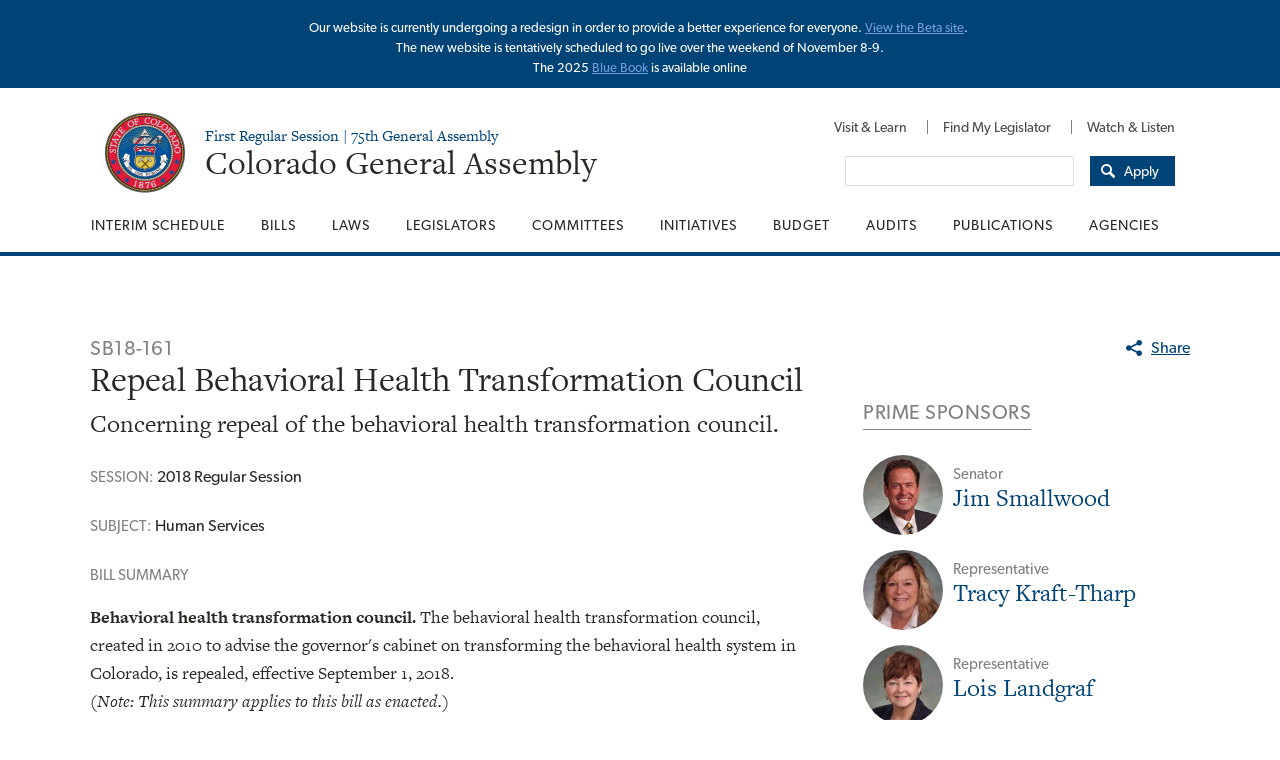

--- FILE ---
content_type: text/html; charset=utf-8
request_url: https://leg.colorado.gov/bills/sb18-161
body_size: 23715
content:
<!DOCTYPE html>
<!--[if IEMobile 7]><html class="iem7"  lang="en" dir="ltr"><![endif]-->
<!--[if lte IE 6]><html class="lt-ie9 lt-ie8 lt-ie7 no-js"  lang="en" dir="ltr"><![endif]-->
<!--[if (IE 7)&(!IEMobile)]><html class="lt-ie9 lt-ie8 no-js"  lang="en" dir="ltr"><![endif]-->
<!--[if IE 8]><html class="lt-ie9 no-js"  lang="en" dir="ltr"><![endif]-->
<!--[if IE 9]><html class="ie9 lt-ie10 no-js"  lang="en" dir="ltr"><![endif]-->
<!--[if (gt IE 9)|(gt IEMobile 7)]><!--><html class="no-js"  lang="en" dir="ltr" prefix="content: http://purl.org/rss/1.0/modules/content/ dc: http://purl.org/dc/terms/ foaf: http://xmlns.com/foaf/0.1/ og: http://ogp.me/ns# rdfs: http://www.w3.org/2000/01/rdf-schema# sioc: http://rdfs.org/sioc/ns# sioct: http://rdfs.org/sioc/types# skos: http://www.w3.org/2004/02/skos/core# xsd: http://www.w3.org/2001/XMLSchema#"><!--<![endif]-->

<head>
  <meta charset="utf-8" /><script type="text/javascript">(window.NREUM||(NREUM={})).init={ajax:{deny_list:["bam.nr-data.net"]}};(window.NREUM||(NREUM={})).loader_config={licenseKey:"48ca2afd60",applicationID:"65781041",browserID:"65781252"};;/*! For license information please see nr-loader-rum-1.302.0.min.js.LICENSE.txt */
(()=>{var e,t,r={122:(e,t,r)=>{"use strict";r.d(t,{a:()=>i});var n=r(944);function i(e,t){try{if(!e||"object"!=typeof e)return(0,n.R)(3);if(!t||"object"!=typeof t)return(0,n.R)(4);const r=Object.create(Object.getPrototypeOf(t),Object.getOwnPropertyDescriptors(t)),a=0===Object.keys(r).length?e:r;for(let o in a)if(void 0!==e[o])try{if(null===e[o]){r[o]=null;continue}Array.isArray(e[o])&&Array.isArray(t[o])?r[o]=Array.from(new Set([...e[o],...t[o]])):"object"==typeof e[o]&&"object"==typeof t[o]?r[o]=i(e[o],t[o]):r[o]=e[o]}catch(e){r[o]||(0,n.R)(1,e)}return r}catch(e){(0,n.R)(2,e)}}},154:(e,t,r)=>{"use strict";r.d(t,{OF:()=>c,RI:()=>i,WN:()=>u,bv:()=>a,gm:()=>o,mw:()=>s,sb:()=>d});var n=r(863);const i="undefined"!=typeof window&&!!window.document,a="undefined"!=typeof WorkerGlobalScope&&("undefined"!=typeof self&&self instanceof WorkerGlobalScope&&self.navigator instanceof WorkerNavigator||"undefined"!=typeof globalThis&&globalThis instanceof WorkerGlobalScope&&globalThis.navigator instanceof WorkerNavigator),o=i?window:"undefined"!=typeof WorkerGlobalScope&&("undefined"!=typeof self&&self instanceof WorkerGlobalScope&&self||"undefined"!=typeof globalThis&&globalThis instanceof WorkerGlobalScope&&globalThis),s=Boolean("hidden"===o?.document?.visibilityState),c=/iPad|iPhone|iPod/.test(o.navigator?.userAgent),d=c&&"undefined"==typeof SharedWorker,u=((()=>{const e=o.navigator?.userAgent?.match(/Firefox[/\s](\d+\.\d+)/);Array.isArray(e)&&e.length>=2&&e[1]})(),Date.now()-(0,n.t)())},163:(e,t,r)=>{"use strict";r.d(t,{j:()=>T});var n=r(384),i=r(741);var a=r(555);r(860).K7.genericEvents;const o="experimental.resources",s="register",c=e=>{if(!e||"string"!=typeof e)return!1;try{document.createDocumentFragment().querySelector(e)}catch{return!1}return!0};var d=r(614),u=r(944),l=r(122);const f="[data-nr-mask]",g=e=>(0,l.a)(e,(()=>{const e={feature_flags:[],experimental:{allow_registered_children:!1,resources:!1},mask_selector:"*",block_selector:"[data-nr-block]",mask_input_options:{color:!1,date:!1,"datetime-local":!1,email:!1,month:!1,number:!1,range:!1,search:!1,tel:!1,text:!1,time:!1,url:!1,week:!1,textarea:!1,select:!1,password:!0}};return{ajax:{deny_list:void 0,block_internal:!0,enabled:!0,autoStart:!0},api:{get allow_registered_children(){return e.feature_flags.includes(s)||e.experimental.allow_registered_children},set allow_registered_children(t){e.experimental.allow_registered_children=t},duplicate_registered_data:!1},distributed_tracing:{enabled:void 0,exclude_newrelic_header:void 0,cors_use_newrelic_header:void 0,cors_use_tracecontext_headers:void 0,allowed_origins:void 0},get feature_flags(){return e.feature_flags},set feature_flags(t){e.feature_flags=t},generic_events:{enabled:!0,autoStart:!0},harvest:{interval:30},jserrors:{enabled:!0,autoStart:!0},logging:{enabled:!0,autoStart:!0},metrics:{enabled:!0,autoStart:!0},obfuscate:void 0,page_action:{enabled:!0},page_view_event:{enabled:!0,autoStart:!0},page_view_timing:{enabled:!0,autoStart:!0},performance:{capture_marks:!1,capture_measures:!1,capture_detail:!0,resources:{get enabled(){return e.feature_flags.includes(o)||e.experimental.resources},set enabled(t){e.experimental.resources=t},asset_types:[],first_party_domains:[],ignore_newrelic:!0}},privacy:{cookies_enabled:!0},proxy:{assets:void 0,beacon:void 0},session:{expiresMs:d.wk,inactiveMs:d.BB},session_replay:{autoStart:!0,enabled:!1,preload:!1,sampling_rate:10,error_sampling_rate:100,collect_fonts:!1,inline_images:!1,fix_stylesheets:!0,mask_all_inputs:!0,get mask_text_selector(){return e.mask_selector},set mask_text_selector(t){c(t)?e.mask_selector="".concat(t,",").concat(f):""===t||null===t?e.mask_selector=f:(0,u.R)(5,t)},get block_class(){return"nr-block"},get ignore_class(){return"nr-ignore"},get mask_text_class(){return"nr-mask"},get block_selector(){return e.block_selector},set block_selector(t){c(t)?e.block_selector+=",".concat(t):""!==t&&(0,u.R)(6,t)},get mask_input_options(){return e.mask_input_options},set mask_input_options(t){t&&"object"==typeof t?e.mask_input_options={...t,password:!0}:(0,u.R)(7,t)}},session_trace:{enabled:!0,autoStart:!0},soft_navigations:{enabled:!0,autoStart:!0},spa:{enabled:!0,autoStart:!0},ssl:void 0,user_actions:{enabled:!0,elementAttributes:["id","className","tagName","type"]}}})());var p=r(154),m=r(324);let h=0;const v={buildEnv:m.F3,distMethod:m.Xs,version:m.xv,originTime:p.WN},b={appMetadata:{},customTransaction:void 0,denyList:void 0,disabled:!1,harvester:void 0,isolatedBacklog:!1,isRecording:!1,loaderType:void 0,maxBytes:3e4,obfuscator:void 0,onerror:void 0,ptid:void 0,releaseIds:{},session:void 0,timeKeeper:void 0,registeredEntities:[],jsAttributesMetadata:{bytes:0},get harvestCount(){return++h}},y=e=>{const t=(0,l.a)(e,b),r=Object.keys(v).reduce((e,t)=>(e[t]={value:v[t],writable:!1,configurable:!0,enumerable:!0},e),{});return Object.defineProperties(t,r)};var _=r(701);const w=e=>{const t=e.startsWith("http");e+="/",r.p=t?e:"https://"+e};var x=r(836),k=r(241);const S={accountID:void 0,trustKey:void 0,agentID:void 0,licenseKey:void 0,applicationID:void 0,xpid:void 0},A=e=>(0,l.a)(e,S),R=new Set;function T(e,t={},r,o){let{init:s,info:c,loader_config:d,runtime:u={},exposed:l=!0}=t;if(!c){const e=(0,n.pV)();s=e.init,c=e.info,d=e.loader_config}e.init=g(s||{}),e.loader_config=A(d||{}),c.jsAttributes??={},p.bv&&(c.jsAttributes.isWorker=!0),e.info=(0,a.D)(c);const f=e.init,m=[c.beacon,c.errorBeacon];R.has(e.agentIdentifier)||(f.proxy.assets&&(w(f.proxy.assets),m.push(f.proxy.assets)),f.proxy.beacon&&m.push(f.proxy.beacon),e.beacons=[...m],function(e){const t=(0,n.pV)();Object.getOwnPropertyNames(i.W.prototype).forEach(r=>{const n=i.W.prototype[r];if("function"!=typeof n||"constructor"===n)return;let a=t[r];e[r]&&!1!==e.exposed&&"micro-agent"!==e.runtime?.loaderType&&(t[r]=(...t)=>{const n=e[r](...t);return a?a(...t):n})})}(e),(0,n.US)("activatedFeatures",_.B),e.runSoftNavOverSpa&&=!0===f.soft_navigations.enabled&&f.feature_flags.includes("soft_nav")),u.denyList=[...f.ajax.deny_list||[],...f.ajax.block_internal?m:[]],u.ptid=e.agentIdentifier,u.loaderType=r,e.runtime=y(u),R.has(e.agentIdentifier)||(e.ee=x.ee.get(e.agentIdentifier),e.exposed=l,(0,k.W)({agentIdentifier:e.agentIdentifier,drained:!!_.B?.[e.agentIdentifier],type:"lifecycle",name:"initialize",feature:void 0,data:e.config})),R.add(e.agentIdentifier)}},234:(e,t,r)=>{"use strict";r.d(t,{W:()=>a});var n=r(836),i=r(687);class a{constructor(e,t){this.agentIdentifier=e,this.ee=n.ee.get(e),this.featureName=t,this.blocked=!1}deregisterDrain(){(0,i.x3)(this.agentIdentifier,this.featureName)}}},241:(e,t,r)=>{"use strict";r.d(t,{W:()=>a});var n=r(154);const i="newrelic";function a(e={}){try{n.gm.dispatchEvent(new CustomEvent(i,{detail:e}))}catch(e){}}},261:(e,t,r)=>{"use strict";r.d(t,{$9:()=>d,BL:()=>s,CH:()=>g,Dl:()=>_,Fw:()=>y,PA:()=>h,Pl:()=>n,Tb:()=>l,U2:()=>a,V1:()=>k,Wb:()=>x,bt:()=>b,cD:()=>v,d3:()=>w,dT:()=>c,eY:()=>p,fF:()=>f,hG:()=>i,k6:()=>o,nb:()=>m,o5:()=>u});const n="api-",i="addPageAction",a="addToTrace",o="addRelease",s="finished",c="interaction",d="log",u="noticeError",l="pauseReplay",f="recordCustomEvent",g="recordReplay",p="register",m="setApplicationVersion",h="setCurrentRouteName",v="setCustomAttribute",b="setErrorHandler",y="setPageViewName",_="setUserId",w="start",x="wrapLogger",k="measure"},289:(e,t,r)=>{"use strict";r.d(t,{GG:()=>a,Qr:()=>s,sB:()=>o});var n=r(878);function i(){return"undefined"==typeof document||"complete"===document.readyState}function a(e,t){if(i())return e();(0,n.sp)("load",e,t)}function o(e){if(i())return e();(0,n.DD)("DOMContentLoaded",e)}function s(e){if(i())return e();(0,n.sp)("popstate",e)}},324:(e,t,r)=>{"use strict";r.d(t,{F3:()=>i,Xs:()=>a,xv:()=>n});const n="1.302.0",i="PROD",a="CDN"},374:(e,t,r)=>{r.nc=(()=>{try{return document?.currentScript?.nonce}catch(e){}return""})()},384:(e,t,r)=>{"use strict";r.d(t,{NT:()=>o,US:()=>u,Zm:()=>s,bQ:()=>d,dV:()=>c,pV:()=>l});var n=r(154),i=r(863),a=r(910);const o={beacon:"bam.nr-data.net",errorBeacon:"bam.nr-data.net"};function s(){return n.gm.NREUM||(n.gm.NREUM={}),void 0===n.gm.newrelic&&(n.gm.newrelic=n.gm.NREUM),n.gm.NREUM}function c(){let e=s();return e.o||(e.o={ST:n.gm.setTimeout,SI:n.gm.setImmediate||n.gm.setInterval,CT:n.gm.clearTimeout,XHR:n.gm.XMLHttpRequest,REQ:n.gm.Request,EV:n.gm.Event,PR:n.gm.Promise,MO:n.gm.MutationObserver,FETCH:n.gm.fetch,WS:n.gm.WebSocket},(0,a.i)(...Object.values(e.o))),e}function d(e,t){let r=s();r.initializedAgents??={},t.initializedAt={ms:(0,i.t)(),date:new Date},r.initializedAgents[e]=t}function u(e,t){s()[e]=t}function l(){return function(){let e=s();const t=e.info||{};e.info={beacon:o.beacon,errorBeacon:o.errorBeacon,...t}}(),function(){let e=s();const t=e.init||{};e.init={...t}}(),c(),function(){let e=s();const t=e.loader_config||{};e.loader_config={...t}}(),s()}},389:(e,t,r)=>{"use strict";function n(e,t=500,r={}){const n=r?.leading||!1;let i;return(...r)=>{n&&void 0===i&&(e.apply(this,r),i=setTimeout(()=>{i=clearTimeout(i)},t)),n||(clearTimeout(i),i=setTimeout(()=>{e.apply(this,r)},t))}}function i(e){let t=!1;return(...r)=>{t||(t=!0,e.apply(this,r))}}r.d(t,{J:()=>i,s:()=>n})},555:(e,t,r)=>{"use strict";r.d(t,{D:()=>s,f:()=>o});var n=r(384),i=r(122);const a={beacon:n.NT.beacon,errorBeacon:n.NT.errorBeacon,licenseKey:void 0,applicationID:void 0,sa:void 0,queueTime:void 0,applicationTime:void 0,ttGuid:void 0,user:void 0,account:void 0,product:void 0,extra:void 0,jsAttributes:{},userAttributes:void 0,atts:void 0,transactionName:void 0,tNamePlain:void 0};function o(e){try{return!!e.licenseKey&&!!e.errorBeacon&&!!e.applicationID}catch(e){return!1}}const s=e=>(0,i.a)(e,a)},566:(e,t,r)=>{"use strict";r.d(t,{LA:()=>s,bz:()=>o});var n=r(154);const i="xxxxxxxx-xxxx-4xxx-yxxx-xxxxxxxxxxxx";function a(e,t){return e?15&e[t]:16*Math.random()|0}function o(){const e=n.gm?.crypto||n.gm?.msCrypto;let t,r=0;return e&&e.getRandomValues&&(t=e.getRandomValues(new Uint8Array(30))),i.split("").map(e=>"x"===e?a(t,r++).toString(16):"y"===e?(3&a()|8).toString(16):e).join("")}function s(e){const t=n.gm?.crypto||n.gm?.msCrypto;let r,i=0;t&&t.getRandomValues&&(r=t.getRandomValues(new Uint8Array(e)));const o=[];for(var s=0;s<e;s++)o.push(a(r,i++).toString(16));return o.join("")}},606:(e,t,r)=>{"use strict";r.d(t,{i:()=>a});var n=r(908);a.on=o;var i=a.handlers={};function a(e,t,r,a){o(a||n.d,i,e,t,r)}function o(e,t,r,i,a){a||(a="feature"),e||(e=n.d);var o=t[a]=t[a]||{};(o[r]=o[r]||[]).push([e,i])}},607:(e,t,r)=>{"use strict";r.d(t,{W:()=>n});const n=(0,r(566).bz)()},614:(e,t,r)=>{"use strict";r.d(t,{BB:()=>o,H3:()=>n,g:()=>d,iL:()=>c,tS:()=>s,uh:()=>i,wk:()=>a});const n="NRBA",i="SESSION",a=144e5,o=18e5,s={STARTED:"session-started",PAUSE:"session-pause",RESET:"session-reset",RESUME:"session-resume",UPDATE:"session-update"},c={SAME_TAB:"same-tab",CROSS_TAB:"cross-tab"},d={OFF:0,FULL:1,ERROR:2}},630:(e,t,r)=>{"use strict";r.d(t,{T:()=>n});const n=r(860).K7.pageViewEvent},646:(e,t,r)=>{"use strict";r.d(t,{y:()=>n});class n{constructor(e){this.contextId=e}}},687:(e,t,r)=>{"use strict";r.d(t,{Ak:()=>d,Ze:()=>f,x3:()=>u});var n=r(241),i=r(836),a=r(606),o=r(860),s=r(646);const c={};function d(e,t){const r={staged:!1,priority:o.P3[t]||0};l(e),c[e].get(t)||c[e].set(t,r)}function u(e,t){e&&c[e]&&(c[e].get(t)&&c[e].delete(t),p(e,t,!1),c[e].size&&g(e))}function l(e){if(!e)throw new Error("agentIdentifier required");c[e]||(c[e]=new Map)}function f(e="",t="feature",r=!1){if(l(e),!e||!c[e].get(t)||r)return p(e,t);c[e].get(t).staged=!0,g(e)}function g(e){const t=Array.from(c[e]);t.every(([e,t])=>t.staged)&&(t.sort((e,t)=>e[1].priority-t[1].priority),t.forEach(([t])=>{c[e].delete(t),p(e,t)}))}function p(e,t,r=!0){const o=e?i.ee.get(e):i.ee,c=a.i.handlers;if(!o.aborted&&o.backlog&&c){if((0,n.W)({agentIdentifier:e,type:"lifecycle",name:"drain",feature:t}),r){const e=o.backlog[t],r=c[t];if(r){for(let t=0;e&&t<e.length;++t)m(e[t],r);Object.entries(r).forEach(([e,t])=>{Object.values(t||{}).forEach(t=>{t[0]?.on&&t[0]?.context()instanceof s.y&&t[0].on(e,t[1])})})}}o.isolatedBacklog||delete c[t],o.backlog[t]=null,o.emit("drain-"+t,[])}}function m(e,t){var r=e[1];Object.values(t[r]||{}).forEach(t=>{var r=e[0];if(t[0]===r){var n=t[1],i=e[3],a=e[2];n.apply(i,a)}})}},699:(e,t,r)=>{"use strict";r.d(t,{It:()=>a,KC:()=>s,No:()=>i,qh:()=>o});var n=r(860);const i=16e3,a=1e6,o="SESSION_ERROR",s={[n.K7.logging]:!0,[n.K7.genericEvents]:!1,[n.K7.jserrors]:!1,[n.K7.ajax]:!1}},701:(e,t,r)=>{"use strict";r.d(t,{B:()=>a,t:()=>o});var n=r(241);const i=new Set,a={};function o(e,t){const r=t.agentIdentifier;a[r]??={},e&&"object"==typeof e&&(i.has(r)||(t.ee.emit("rumresp",[e]),a[r]=e,i.add(r),(0,n.W)({agentIdentifier:r,loaded:!0,drained:!0,type:"lifecycle",name:"load",feature:void 0,data:e})))}},741:(e,t,r)=>{"use strict";r.d(t,{W:()=>a});var n=r(944),i=r(261);class a{#e(e,...t){if(this[e]!==a.prototype[e])return this[e](...t);(0,n.R)(35,e)}addPageAction(e,t){return this.#e(i.hG,e,t)}register(e){return this.#e(i.eY,e)}recordCustomEvent(e,t){return this.#e(i.fF,e,t)}setPageViewName(e,t){return this.#e(i.Fw,e,t)}setCustomAttribute(e,t,r){return this.#e(i.cD,e,t,r)}noticeError(e,t){return this.#e(i.o5,e,t)}setUserId(e){return this.#e(i.Dl,e)}setApplicationVersion(e){return this.#e(i.nb,e)}setErrorHandler(e){return this.#e(i.bt,e)}addRelease(e,t){return this.#e(i.k6,e,t)}log(e,t){return this.#e(i.$9,e,t)}start(){return this.#e(i.d3)}finished(e){return this.#e(i.BL,e)}recordReplay(){return this.#e(i.CH)}pauseReplay(){return this.#e(i.Tb)}addToTrace(e){return this.#e(i.U2,e)}setCurrentRouteName(e){return this.#e(i.PA,e)}interaction(e){return this.#e(i.dT,e)}wrapLogger(e,t,r){return this.#e(i.Wb,e,t,r)}measure(e,t){return this.#e(i.V1,e,t)}}},773:(e,t,r)=>{"use strict";r.d(t,{z_:()=>a,XG:()=>s,TZ:()=>n,rs:()=>i,xV:()=>o});r(154),r(566),r(384);const n=r(860).K7.metrics,i="sm",a="cm",o="storeSupportabilityMetrics",s="storeEventMetrics"},782:(e,t,r)=>{"use strict";r.d(t,{T:()=>n});const n=r(860).K7.pageViewTiming},836:(e,t,r)=>{"use strict";r.d(t,{P:()=>s,ee:()=>c});var n=r(384),i=r(990),a=r(646),o=r(607);const s="nr@context:".concat(o.W),c=function e(t,r){var n={},o={},u={},l=!1;try{l=16===r.length&&d.initializedAgents?.[r]?.runtime.isolatedBacklog}catch(e){}var f={on:p,addEventListener:p,removeEventListener:function(e,t){var r=n[e];if(!r)return;for(var i=0;i<r.length;i++)r[i]===t&&r.splice(i,1)},emit:function(e,r,n,i,a){!1!==a&&(a=!0);if(c.aborted&&!i)return;t&&a&&t.emit(e,r,n);var s=g(n);m(e).forEach(e=>{e.apply(s,r)});var d=v()[o[e]];d&&d.push([f,e,r,s]);return s},get:h,listeners:m,context:g,buffer:function(e,t){const r=v();if(t=t||"feature",f.aborted)return;Object.entries(e||{}).forEach(([e,n])=>{o[n]=t,t in r||(r[t]=[])})},abort:function(){f._aborted=!0,Object.keys(f.backlog).forEach(e=>{delete f.backlog[e]})},isBuffering:function(e){return!!v()[o[e]]},debugId:r,backlog:l?{}:t&&"object"==typeof t.backlog?t.backlog:{},isolatedBacklog:l};return Object.defineProperty(f,"aborted",{get:()=>{let e=f._aborted||!1;return e||(t&&(e=t.aborted),e)}}),f;function g(e){return e&&e instanceof a.y?e:e?(0,i.I)(e,s,()=>new a.y(s)):new a.y(s)}function p(e,t){n[e]=m(e).concat(t)}function m(e){return n[e]||[]}function h(t){return u[t]=u[t]||e(f,t)}function v(){return f.backlog}}(void 0,"globalEE"),d=(0,n.Zm)();d.ee||(d.ee=c)},843:(e,t,r)=>{"use strict";r.d(t,{u:()=>i});var n=r(878);function i(e,t=!1,r,i){(0,n.DD)("visibilitychange",function(){if(t)return void("hidden"===document.visibilityState&&e());e(document.visibilityState)},r,i)}},860:(e,t,r)=>{"use strict";r.d(t,{$J:()=>u,K7:()=>c,P3:()=>d,XX:()=>i,Yy:()=>s,df:()=>a,qY:()=>n,v4:()=>o});const n="events",i="jserrors",a="browser/blobs",o="rum",s="browser/logs",c={ajax:"ajax",genericEvents:"generic_events",jserrors:i,logging:"logging",metrics:"metrics",pageAction:"page_action",pageViewEvent:"page_view_event",pageViewTiming:"page_view_timing",sessionReplay:"session_replay",sessionTrace:"session_trace",softNav:"soft_navigations",spa:"spa"},d={[c.pageViewEvent]:1,[c.pageViewTiming]:2,[c.metrics]:3,[c.jserrors]:4,[c.spa]:5,[c.ajax]:6,[c.sessionTrace]:7,[c.softNav]:8,[c.sessionReplay]:9,[c.logging]:10,[c.genericEvents]:11},u={[c.pageViewEvent]:o,[c.pageViewTiming]:n,[c.ajax]:n,[c.spa]:n,[c.softNav]:n,[c.metrics]:i,[c.jserrors]:i,[c.sessionTrace]:a,[c.sessionReplay]:a,[c.logging]:s,[c.genericEvents]:"ins"}},863:(e,t,r)=>{"use strict";function n(){return Math.floor(performance.now())}r.d(t,{t:()=>n})},878:(e,t,r)=>{"use strict";function n(e,t){return{capture:e,passive:!1,signal:t}}function i(e,t,r=!1,i){window.addEventListener(e,t,n(r,i))}function a(e,t,r=!1,i){document.addEventListener(e,t,n(r,i))}r.d(t,{DD:()=>a,jT:()=>n,sp:()=>i})},908:(e,t,r)=>{"use strict";r.d(t,{d:()=>n,p:()=>i});var n=r(836).ee.get("handle");function i(e,t,r,i,a){a?(a.buffer([e],i),a.emit(e,t,r)):(n.buffer([e],i),n.emit(e,t,r))}},910:(e,t,r)=>{"use strict";r.d(t,{i:()=>a});var n=r(944);const i=new Map;function a(...e){return e.every(e=>{if(i.has(e))return i.get(e);const t="function"==typeof e&&e.toString().includes("[native code]");return t||(0,n.R)(64,e?.name||e?.toString()),i.set(e,t),t})}},944:(e,t,r)=>{"use strict";r.d(t,{R:()=>i});var n=r(241);function i(e,t){"function"==typeof console.debug&&(console.debug("New Relic Warning: https://github.com/newrelic/newrelic-browser-agent/blob/main/docs/warning-codes.md#".concat(e),t),(0,n.W)({agentIdentifier:null,drained:null,type:"data",name:"warn",feature:"warn",data:{code:e,secondary:t}}))}},990:(e,t,r)=>{"use strict";r.d(t,{I:()=>i});var n=Object.prototype.hasOwnProperty;function i(e,t,r){if(n.call(e,t))return e[t];var i=r();if(Object.defineProperty&&Object.keys)try{return Object.defineProperty(e,t,{value:i,writable:!0,enumerable:!1}),i}catch(e){}return e[t]=i,i}}},n={};function i(e){var t=n[e];if(void 0!==t)return t.exports;var a=n[e]={exports:{}};return r[e](a,a.exports,i),a.exports}i.m=r,i.d=(e,t)=>{for(var r in t)i.o(t,r)&&!i.o(e,r)&&Object.defineProperty(e,r,{enumerable:!0,get:t[r]})},i.f={},i.e=e=>Promise.all(Object.keys(i.f).reduce((t,r)=>(i.f[r](e,t),t),[])),i.u=e=>"nr-rum-1.302.0.min.js",i.o=(e,t)=>Object.prototype.hasOwnProperty.call(e,t),e={},t="NRBA-1.302.0.PROD:",i.l=(r,n,a,o)=>{if(e[r])e[r].push(n);else{var s,c;if(void 0!==a)for(var d=document.getElementsByTagName("script"),u=0;u<d.length;u++){var l=d[u];if(l.getAttribute("src")==r||l.getAttribute("data-webpack")==t+a){s=l;break}}if(!s){c=!0;var f={296:"sha512-wOb3n9Oo7XFlPj8/eeDjhAZxpAcaDdsBkC//L8axozi0po4wdPEJ2ECVlu9KEBVFgfQVL0TCY6kPzr0KcVfkBQ=="};(s=document.createElement("script")).charset="utf-8",i.nc&&s.setAttribute("nonce",i.nc),s.setAttribute("data-webpack",t+a),s.src=r,0!==s.src.indexOf(window.location.origin+"/")&&(s.crossOrigin="anonymous"),f[o]&&(s.integrity=f[o])}e[r]=[n];var g=(t,n)=>{s.onerror=s.onload=null,clearTimeout(p);var i=e[r];if(delete e[r],s.parentNode&&s.parentNode.removeChild(s),i&&i.forEach(e=>e(n)),t)return t(n)},p=setTimeout(g.bind(null,void 0,{type:"timeout",target:s}),12e4);s.onerror=g.bind(null,s.onerror),s.onload=g.bind(null,s.onload),c&&document.head.appendChild(s)}},i.r=e=>{"undefined"!=typeof Symbol&&Symbol.toStringTag&&Object.defineProperty(e,Symbol.toStringTag,{value:"Module"}),Object.defineProperty(e,"__esModule",{value:!0})},i.p="https://js-agent.newrelic.com/",(()=>{var e={374:0,840:0};i.f.j=(t,r)=>{var n=i.o(e,t)?e[t]:void 0;if(0!==n)if(n)r.push(n[2]);else{var a=new Promise((r,i)=>n=e[t]=[r,i]);r.push(n[2]=a);var o=i.p+i.u(t),s=new Error;i.l(o,r=>{if(i.o(e,t)&&(0!==(n=e[t])&&(e[t]=void 0),n)){var a=r&&("load"===r.type?"missing":r.type),o=r&&r.target&&r.target.src;s.message="Loading chunk "+t+" failed.\n("+a+": "+o+")",s.name="ChunkLoadError",s.type=a,s.request=o,n[1](s)}},"chunk-"+t,t)}};var t=(t,r)=>{var n,a,[o,s,c]=r,d=0;if(o.some(t=>0!==e[t])){for(n in s)i.o(s,n)&&(i.m[n]=s[n]);if(c)c(i)}for(t&&t(r);d<o.length;d++)a=o[d],i.o(e,a)&&e[a]&&e[a][0](),e[a]=0},r=self["webpackChunk:NRBA-1.302.0.PROD"]=self["webpackChunk:NRBA-1.302.0.PROD"]||[];r.forEach(t.bind(null,0)),r.push=t.bind(null,r.push.bind(r))})(),(()=>{"use strict";i(374);var e=i(566),t=i(741);class r extends t.W{agentIdentifier=(0,e.LA)(16)}var n=i(860);const a=Object.values(n.K7);var o=i(163);var s=i(908),c=i(863),d=i(261),u=i(241),l=i(944),f=i(701),g=i(773);function p(e,t,i,a){const o=a||i;!o||o[e]&&o[e]!==r.prototype[e]||(o[e]=function(){(0,s.p)(g.xV,["API/"+e+"/called"],void 0,n.K7.metrics,i.ee),(0,u.W)({agentIdentifier:i.agentIdentifier,drained:!!f.B?.[i.agentIdentifier],type:"data",name:"api",feature:d.Pl+e,data:{}});try{return t.apply(this,arguments)}catch(e){(0,l.R)(23,e)}})}function m(e,t,r,n,i){const a=e.info;null===r?delete a.jsAttributes[t]:a.jsAttributes[t]=r,(i||null===r)&&(0,s.p)(d.Pl+n,[(0,c.t)(),t,r],void 0,"session",e.ee)}var h=i(687),v=i(234),b=i(289),y=i(154),_=i(384);const w=e=>y.RI&&!0===e?.privacy.cookies_enabled;function x(e){return!!(0,_.dV)().o.MO&&w(e)&&!0===e?.session_trace.enabled}var k=i(389),S=i(699);class A extends v.W{constructor(e,t){super(e.agentIdentifier,t),this.agentRef=e,this.abortHandler=void 0,this.featAggregate=void 0,this.onAggregateImported=void 0,this.deferred=Promise.resolve(),!1===e.init[this.featureName].autoStart?this.deferred=new Promise((t,r)=>{this.ee.on("manual-start-all",(0,k.J)(()=>{(0,h.Ak)(e.agentIdentifier,this.featureName),t()}))}):(0,h.Ak)(e.agentIdentifier,t)}importAggregator(e,t,r={}){if(this.featAggregate)return;let n;this.onAggregateImported=new Promise(e=>{n=e});const a=async()=>{let a;await this.deferred;try{if(w(e.init)){const{setupAgentSession:t}=await i.e(296).then(i.bind(i,305));a=t(e)}}catch(e){(0,l.R)(20,e),this.ee.emit("internal-error",[e]),(0,s.p)(S.qh,[e],void 0,this.featureName,this.ee)}try{if(!this.#t(this.featureName,a,e.init))return(0,h.Ze)(this.agentIdentifier,this.featureName),void n(!1);const{Aggregate:i}=await t();this.featAggregate=new i(e,r),e.runtime.harvester.initializedAggregates.push(this.featAggregate),n(!0)}catch(e){(0,l.R)(34,e),this.abortHandler?.(),(0,h.Ze)(this.agentIdentifier,this.featureName,!0),n(!1),this.ee&&this.ee.abort()}};y.RI?(0,b.GG)(()=>a(),!0):a()}#t(e,t,r){if(this.blocked)return!1;switch(e){case n.K7.sessionReplay:return x(r)&&!!t;case n.K7.sessionTrace:return!!t;default:return!0}}}var R=i(630),T=i(614);class E extends A{static featureName=R.T;constructor(e){var t;super(e,R.T),this.setupInspectionEvents(e.agentIdentifier),t=e,p(d.Fw,function(e,r){"string"==typeof e&&("/"!==e.charAt(0)&&(e="/"+e),t.runtime.customTransaction=(r||"http://custom.transaction")+e,(0,s.p)(d.Pl+d.Fw,[(0,c.t)()],void 0,void 0,t.ee))},t),this.ee.on("api-send-rum",(e,t)=>(0,s.p)("send-rum",[e,t],void 0,this.featureName,this.ee)),this.importAggregator(e,()=>i.e(296).then(i.bind(i,108)))}setupInspectionEvents(e){const t=(t,r)=>{t&&(0,u.W)({agentIdentifier:e,timeStamp:t.timeStamp,loaded:"complete"===t.target.readyState,type:"window",name:r,data:t.target.location+""})};(0,b.sB)(e=>{t(e,"DOMContentLoaded")}),(0,b.GG)(e=>{t(e,"load")}),(0,b.Qr)(e=>{t(e,"navigate")}),this.ee.on(T.tS.UPDATE,(t,r)=>{(0,u.W)({agentIdentifier:e,type:"lifecycle",name:"session",data:r})})}}var N=i(843),j=i(878),I=i(782);class O extends A{static featureName=I.T;constructor(e){super(e,I.T),y.RI&&((0,N.u)(()=>(0,s.p)("docHidden",[(0,c.t)()],void 0,I.T,this.ee),!0),(0,j.sp)("pagehide",()=>(0,s.p)("winPagehide",[(0,c.t)()],void 0,I.T,this.ee)),this.importAggregator(e,()=>i.e(296).then(i.bind(i,350))))}}class P extends A{static featureName=g.TZ;constructor(e){super(e,g.TZ),y.RI&&document.addEventListener("securitypolicyviolation",e=>{(0,s.p)(g.xV,["Generic/CSPViolation/Detected"],void 0,this.featureName,this.ee)}),this.importAggregator(e,()=>i.e(296).then(i.bind(i,623)))}}new class extends r{constructor(e){var t;(super(),y.gm)?(this.features={},(0,_.bQ)(this.agentIdentifier,this),this.desiredFeatures=new Set(e.features||[]),this.desiredFeatures.add(E),this.runSoftNavOverSpa=[...this.desiredFeatures].some(e=>e.featureName===n.K7.softNav),(0,o.j)(this,e,e.loaderType||"agent"),t=this,p(d.cD,function(e,r,n=!1){if("string"==typeof e){if(["string","number","boolean"].includes(typeof r)||null===r)return m(t,e,r,d.cD,n);(0,l.R)(40,typeof r)}else(0,l.R)(39,typeof e)},t),function(e){p(d.Dl,function(t){if("string"==typeof t||null===t)return m(e,"enduser.id",t,d.Dl,!0);(0,l.R)(41,typeof t)},e)}(this),function(e){p(d.nb,function(t){if("string"==typeof t||null===t)return m(e,"application.version",t,d.nb,!1);(0,l.R)(42,typeof t)},e)}(this),function(e){p(d.d3,function(){e.ee.emit("manual-start-all")},e)}(this),this.run()):(0,l.R)(21)}get config(){return{info:this.info,init:this.init,loader_config:this.loader_config,runtime:this.runtime}}get api(){return this}run(){try{const e=function(e){const t={};return a.forEach(r=>{t[r]=!!e[r]?.enabled}),t}(this.init),t=[...this.desiredFeatures];t.sort((e,t)=>n.P3[e.featureName]-n.P3[t.featureName]),t.forEach(t=>{if(!e[t.featureName]&&t.featureName!==n.K7.pageViewEvent)return;if(this.runSoftNavOverSpa&&t.featureName===n.K7.spa)return;if(!this.runSoftNavOverSpa&&t.featureName===n.K7.softNav)return;const r=function(e){switch(e){case n.K7.ajax:return[n.K7.jserrors];case n.K7.sessionTrace:return[n.K7.ajax,n.K7.pageViewEvent];case n.K7.sessionReplay:return[n.K7.sessionTrace];case n.K7.pageViewTiming:return[n.K7.pageViewEvent];default:return[]}}(t.featureName).filter(e=>!(e in this.features));r.length>0&&(0,l.R)(36,{targetFeature:t.featureName,missingDependencies:r}),this.features[t.featureName]=new t(this)})}catch(e){(0,l.R)(22,e);for(const e in this.features)this.features[e].abortHandler?.();const t=(0,_.Zm)();delete t.initializedAgents[this.agentIdentifier]?.features,delete this.sharedAggregator;return t.ee.get(this.agentIdentifier).abort(),!1}}}({features:[E,O,P],loaderType:"lite"})})()})();</script>
<link rel="shortcut icon" href="https://leg.colorado.gov/sites/all/themes/themekit/favicon.ico" type="image/vnd.microsoft.icon" />
<meta name="generator" content="Drupal 7 (http://drupal.org)" />
<link rel="canonical" href="https://leg.colorado.gov/bills/sb18-161" />
<link rel="shortlink" href="https://leg.colorado.gov/node/1249416" />
  <title>Repeal Behavioral Health Transformation Council | Colorado General Assembly</title>

      <meta name="MobileOptimized" content="width">
    <meta name="HandheldFriendly" content="true">
    <meta name="viewport" content="width=device-width">
    <meta http-equiv="cleartype" content="on">

  <script>(function(H){H.className=H.className.replace(/\bno-js\b/,'js')})(document.documentElement)</script>

  <link rel="" />

  <link rel="apple-touch-icon-precomposed" sizes="57x57" href="https://leg.colorado.gov/sites/all/themes/themekit/images/favicons/apple-touch-icon-57x57.png" />
  <link rel="apple-touch-icon-precomposed" sizes="114x114" href="https://leg.colorado.gov/sites/all/themes/themekit/images/favicons/apple-touch-icon-114x114.png" />
  <link rel="apple-touch-icon-precomposed" sizes="72x72" href="https://leg.colorado.gov/sites/all/themes/themekit/images/favicons/apple-touch-icon-72x72.png" />
  <link rel="apple-touch-icon-precomposed" sizes="144x144" href="https://leg.colorado.gov/sites/all/themes/themekit/images/favicons/apple-touch-icon-144x144.png" />
  <link rel="apple-touch-icon-precomposed" sizes="120x120" href="https://leg.colorado.gov/sites/all/themes/themekit/images/favicons/apple-touch-icon-120x120.png" />
  <link rel="apple-touch-icon-precomposed" sizes="152x152" href="https://leg.colorado.gov/sites/all/themes/themekit/images/favicons/apple-touch-icon-152x152.png" />
  <link rel="icon" type="image/png" href="https://leg.colorado.gov/sites/all/themes/themekit/images/favicons/favicon-32x32.png" sizes="32x32" />
  <link rel="icon" type="image/png" href="https://leg.colorado.gov/sites/all/themes/themekit/images/favicons/favicon-16x16.png" sizes="16x16" />
  <meta name="application-name" content="Colorado General Assembly"/>
  <meta name="msapplication-TileColor" content="#FFFFFF" />
  <meta name="msapplication-TileImage" content="https://leg.colorado.gov/sites/all/themes/themekit/images/favicons/mstile-144x144.png" />

  <link type="text/css" rel="stylesheet" href="https://leg.colorado.gov/sites/default/files/css/css_ywqYrtSodM0qVMzAkOSnqZ_iBnAVpkSeD_yPtUN9tBk.css" media="all" />
<link type="text/css" rel="stylesheet" href="https://leg.colorado.gov/sites/default/files/css/css_lkvHUqwuaMnlSkPLjR6wgdcvM88sr5Mi-fDRQ-vdqKU.css" media="all" />
<link type="text/css" rel="stylesheet" href="https://leg.colorado.gov/sites/default/files/css/css_WdXuRxU05AB2dXsuqw0393UM8ritmLXNd9RyvoMrZqQ.css" media="all" />
<link type="text/css" rel="stylesheet" href="https://leg.colorado.gov/sites/default/files/css/css_GzEXriYAr7pRX6d1jR_YgOrZ_8CEHRLhEyvAu31LPvM.css" media="all" />
<link type="text/css" rel="stylesheet" href="https://leg.colorado.gov/sites/default/files/css/css_47DEQpj8HBSa-_TImW-5JCeuQeRkm5NMpJWZG3hSuFU.css" media="all" />
  <script src="https://leg.colorado.gov/sites/default/files/js/js_jEeq3tHQk_nBlSKsYprqjQwQsRCFF9ONsQXSJtEpHLI.js"></script>
<script src="https://leg.colorado.gov/sites/default/files/js/js_5yqvWkSNsW7zh8eZWmDJzdVqT8czVRALQi5Ugmhoswc.js"></script>
<script src="https://leg.colorado.gov/sites/default/files/js/js_RWNSGzohFTmXCNuv0z6X76PcVrTxIUmQKFYEUEM9b08.js"></script>
<script src="//use.typekit.net/ylw4wfz.js"></script>
<script>try{Typekit.load();}catch(e){}</script>
<script src="https://leg.colorado.gov/sites/default/files/js/js_V4DYx42GBSnbeBZly235ZAzJ5Ny6rHzfUl6CqdmAwOw.js"></script>
<script src="https://leg.colorado.gov/sites/default/files/js/js_uiF75tUtWsZIPud4DMk7FvzKr_zA8oqdtm3l-SnQKJ0.js"></script>
<script src="https://leg.colorado.gov/sites/default/files/js/js_sTSWqRVBs33vsiprnuvDOoIxjd6jDMl8XUKB7MboH-o.js"></script>
<script>(function(i,s,o,g,r,a,m){i["GoogleAnalyticsObject"]=r;i[r]=i[r]||function(){(i[r].q=i[r].q||[]).push(arguments)},i[r].l=1*new Date();a=s.createElement(o),m=s.getElementsByTagName(o)[0];a.async=1;a.src=g;m.parentNode.insertBefore(a,m)})(window,document,"script","https://www.google-analytics.com/analytics.js","ga");ga("create", "UA-84496800-1", {"cookieDomain":"auto"});ga("set", "anonymizeIp", true);ga("send", "pageview");</script>
<script src="https://leg.colorado.gov/sites/default/files/js/js_s33yssP1x8pFTkffZcVqKrqBh9SVOuCU2Pvb5VLKHWo.js"></script>
<script>!function(d,s,id){var js,fjs=d.getElementsByTagName(s)[0],p=/^http:/.test(d.location)?'http':'https';if(!d.getElementById(id)){js=d.createElement(s);js.id=id;js.src=p+"://platform.twitter.com/widgets.js";fjs.parentNode.insertBefore(js,fjs);}}(document,"script","twitter-wjs");</script>
<script>jQuery.extend(Drupal.settings, {"basePath":"\/","pathPrefix":"","setHasJsCookie":0,"ajaxPageState":{"theme":"themekit","theme_token":"0sq6kh0k0FZh7AoiAGQvmEfUubwuR3qbTYOb9OK8s4E","js":{"sites\/all\/themes\/themekit\/js\/dist\/theme.js":1,"public:\/\/google_tag\/google_tag.script.js":1,"sites\/all\/modules\/contrib\/jquery_update\/replace\/jquery\/1.10\/jquery.min.js":1,"misc\/jquery-extend-3.4.0.js":1,"misc\/jquery-html-prefilter-3.5.0-backport.js":1,"misc\/jquery.once.js":1,"misc\/drupal.js":1,"sites\/all\/themes\/themekit\/js\/lib\/modernizr.custom-new.js":1,"\/\/use.typekit.net\/ylw4wfz.js":1,"0":1,"sites\/all\/modules\/contrib\/jquery_update\/replace\/ui\/ui\/minified\/jquery.ui.core.min.js":1,"sites\/all\/modules\/contrib\/jquery_update\/replace\/ui\/ui\/minified\/jquery.ui.widget.min.js":1,"sites\/all\/modules\/contrib\/jquery_update\/replace\/ui\/ui\/minified\/jquery.ui.accordion.min.js":1,"sites\/all\/modules\/contrib\/jquery_update\/replace\/ui\/external\/jquery.cookie.js":1,"misc\/form-single-submit.js":1,"sites\/all\/modules\/contrib\/admin_menu\/admin_devel\/admin_devel.js":1,"sites\/all\/modules\/contrib\/extlink\/extlink.js":1,"sites\/all\/modules\/contrib\/context_accordion\/context_accordion.js":1,"sites\/all\/modules\/contrib\/notification_bar\/notification_bar.js":1,"sites\/all\/modules\/contrib\/google_analytics\/googleanalytics.js":1,"1":1,"sites\/all\/modules\/contrib\/radioactivity\/js\/radioactivity.js":1,"2":1},"css":{"modules\/system\/system.base.css":1,"modules\/system\/system.menus.css":1,"modules\/system\/system.messages.css":1,"modules\/system\/system.theme.css":1,"misc\/ui\/jquery.ui.core.css":1,"misc\/ui\/jquery.ui.theme.css":1,"misc\/ui\/jquery.ui.accordion.css":1,"modules\/book\/book.css":1,"sites\/all\/modules\/contrib\/date\/date_api\/date.css":1,"sites\/all\/modules\/contrib\/date\/date_popup\/themes\/datepicker.1.7.css":1,"modules\/field\/theme\/field.css":1,"sites\/all\/modules\/contrib\/logintoboggan\/logintoboggan.css":1,"modules\/node\/node.css":1,"sites\/all\/modules\/contrib\/relation_add\/relation_add.css":1,"modules\/search\/search.css":1,"modules\/user\/user.css":1,"sites\/all\/modules\/contrib\/extlink\/extlink.css":1,"sites\/all\/modules\/contrib\/views\/css\/views.css":1,"sites\/all\/modules\/contrib\/ckeditor\/css\/ckeditor.css":1,"sites\/all\/modules\/contrib\/context_accordion\/context_accordion.css":1,"sites\/all\/modules\/contrib\/ctools\/css\/ctools.css":1,"sites\/all\/modules\/contrib\/radioactivity\/css\/radioactivity.css":1,"sites\/all\/modules\/contrib\/notification_bar\/notification_bar.css":1,"sites\/all\/themes\/themekit\/css\/src\/style.css":1,"sites\/all\/themes\/themekit\/system.menus.css":1,"sites\/all\/themes\/themekit\/system.messages.css":1}},"extlink":{"extTarget":0,"extClass":0,"extLabel":"(link is external)","extImgClass":0,"extSubdomains":1,"extExclude":"(apps\\.leg\\.co\\.gov)|([a-z.]@state\\.co\\.us)|(www\\.leg\\.state\\.co\\.us)|(tornado\\.state\\.co\\.us)|(.+acquia\\-sites\\.com*)|(.+amazonaws.+)|(sg001\\-harmony\\.sliq\\.net)","extInclude":"^((www.)?(leg|coga|gadev)).*","extCssExclude":"","extCssExplicit":"","extAlert":"_blank","extAlertText":"Note: You are now leaving the Colorado General Assembly website.","mailtoClass":0,"mailtoLabel":"(link sends e-mail)"},"googleanalytics":{"trackOutbound":1,"trackMailto":1,"trackDownload":1,"trackDownloadExtensions":"7z|aac|arc|arj|asf|asx|avi|bin|csv|doc(x|m)?|dot(x|m)?|exe|flv|gif|gz|gzip|hqx|jar|jpe?g|js|mp(2|3|4|e?g)|mov(ie)?|msi|msp|pdf|phps|png|ppt(x|m)?|pot(x|m)?|pps(x|m)?|ppam|sld(x|m)?|thmx|qtm?|ra(m|r)?|sea|sit|tar|tgz|torrent|txt|wav|wma|wmv|wpd|xls(x|m|b)?|xlt(x|m)|xlam|xml|z|zip"},"radioactivity":{"emitters":{"emitDefault":[{"accuracy":"100","bundle":"bill","energy":"10","entity_id":"1249416","entity_type":"node","field_name":"field_popularity","language":"und","storage":"Live","type":"none","checksum":"6e6411be05ea1afd13189da85cae18c4"}]},"config":{"emitPath":"\/sites\/all\/modules\/contrib\/radioactivity\/emit.php","fpEnabled":1,"fpTimeout":"15"}},"urlIsAjaxTrusted":{"\/sitewide-search":true}});</script>
      <!--[if lt IE 9]>
    <script src="/sites/all/themes/zen/js/html5-respond.js"></script>
    <![endif]-->
  </head>
<body class="html not-front not-logged-in no-sidebars page-node page-node- page-node-1249416 node-type-bill section-bills f-not-processed" >
  <div id="skip-to-content">
    <a href="#main-content" class="skip-to-content-link">Skip to main content</a>
  </div>
  <div tabindex="-1" id="post-skip"></div>
    <div class="region region-page-top">
    <noscript aria-hidden="true"><iframe src="https://www.googletagmanager.com/ns.html?id=GTM-MVR2Z4F" height="0" width="0" style="display:none;visibility:hidden"></iframe></noscript>  </div>
  
<div class="page-wrapper">

  <div class="scroll-menu-wrapper">
  <div class="scroll-menus"></div>
</div>

<div class="mobile-menu-bar mobile-main-menu-bar"><a href="/" class="site-title">Colorado General Assembly</a><a href="#" class="mobile-main-menu-toggle" data-toggle-target="main">Toggle Main Menu<span class="animated-toggle"><span class="lines"></span></span></a></div>
<div class="mobile-menu-bar mobile-agency-menu-bar"><span class="agency-title">Agency Name</span><a href="#" class="mobile-agency-menu-toggle" data-toggle-target="agency">Toggle Agency Menu</a></div>

<div class="mobile-menu-wrapper mobile-menu-wrapper-main">
  <div class="mobile-menu-main"></div>
</div>

<div class="mobile-menu-wrapper mobile-menu-wrapper-agency">
  <div class="mobile-menu-agency"></div>
</div>

  <div id="page">

    <div class="header-wrapper">
      
<header id="header" role="banner">
  <div class="header-top">
    <div class="brand">
      <div class="site-title-area">
        <div class="site-logo">
          <img src="/sites/all/themes/themekit/images/cga-logo-med.png" alt="Colorado General Assembly Logo">
        </div>
        <div class="site-title">
          <!--            <p class="session-info">2014-2015 First Regular Session | 70th General Assembly</p>-->
            <p class="session-info">First Regular Session | 75th General Assembly</p>
                                <span id="site-name">
            <a href="/" title="Home"
               rel="home"><span>Colorado General Assembly</span></a>
          </span>
                  </div>
      </div>
      <a href="#" class="mobile-main-menu-toggle" data-toggle-target="main">Toggle Main Menu<span class="animated-toggle"><span class="lines"></span></span></a>
    </div>
    <div class="utility">
      <nav class="top-bar" role="navigation">
  <div id="responsive-secondary-menu">
      <div class="region region-navigation-secondary">
    <nav id="block-menu-block-2" class="block block-menu-block first last odd" role="navigation">

      
  <ul class="menu-block-wrapper menu-block-2 menu-name-menu-secondary-menu parent-mlid-0 menu-level-1 menu" >
  <li class="menu__item is-leaf first leaf menu-mlid-493"><a href="https://leg.colorado.gov/visit-learn" title="" class="menu__link">Visit &amp; Learn</a></li>
<li class="menu__item is-leaf leaf menu-mlid-494"><a href="https://leg.colorado.gov/find-my-legislator" title="" class="menu__link">Find My Legislator</a></li>
<li class="menu__item is-leaf last leaf menu-mlid-496"><a href="/watch-listen" title="" class="menu__link">Watch &amp; Listen</a></li>
</ul>

</nav><!-- /.block -->
  </div>
  </div>
</nav>



      <div class="header-search">
        <form action="/sitewide-search" method="get" id="views-exposed-form-sitewide-search-2-simple" accept-charset="UTF-8"><div><div class="views-exposed-form">
  <div class="views-exposed-widgets clearfix">
          <div id="edit-search-api-views-fulltext-wrapper" class="views-exposed-widget views-widget-filter-search_api_views_fulltext">
                        <div class="views-widget">
          <div class="form-item form-type-textfield form-item-search-api-views-fulltext">
 <input type="text" id="edit-search-api-views-fulltext" name="search_api_views_fulltext" value="" size="30" maxlength="128" class="form-text" />
</div>
        </div>
              </div>
                    <div class="views-exposed-widget views-submit-button">
      <input type="submit" id="edit-submit-sitewide-search-2" value="Apply" class="form-submit" />    </div>
      </div>
</div>
</div></form>      </div>
    </div>
  </div>

  
    <nav id="main-menu" role="navigation">
      <div class="region region-navigation">
    <nav id="block-menu-block-1" class="block block-menu-block first last odd" role="navigation">

      
  <ul class="menu-block-wrapper menu-block-1 menu-name-main-menu parent-mlid-0 menu-level-1 menu" >
  <li class="menu__item is-leaf first leaf menu-mlid-4601"><a href="/interim-schedule" class="menu__link">Interim Schedule</a></li>
<li class="menu__item is-expanded expanded menu-mlid-417 has-dropdown"><a href="/bills" class="menu__link">Bills</a><ul class="expanded-child dropdown"><li class="menu__item is-leaf first leaf menu-mlid-2686"><a href="/bills" title="" class="menu__link">Find A Bill</a></li>
<li class="menu__item is-leaf leaf menu-mlid-2676"><a href="/bill-search?field_sessions=104236&amp;sort_bef_combine=search_api_relevance%20DESC&amp;field_chamber=All&amp;field_bill_type=All" title="" class="menu__link">All Bills</a></li>
<li class="menu__item is-leaf leaf menu-mlid-8201"><a href="/bills-by-bill-number" title="" class="menu__link">All Bills - Condensed</a></li>
<li class="menu__item is-leaf leaf menu-mlid-3451"><a href="/digest-of-bills" title="" class="menu__link">Bill Digest</a></li>
<li class="menu__item is-leaf last leaf menu-mlid-7946"><a href="https://leg.colorado.gov/prior-session-information" title="" class="menu__link">Prior Sessions</a></li>
</ul></li>
<li class="menu__item is-expanded expanded menu-mlid-2521 has-dropdown"><a href="/laws" class="menu__link">Laws</a><ul class="expanded-child dropdown"><li class="menu__item is-leaf first leaf menu-mlid-3146"><a href="/laws" title="" class="menu__link">Colorado Laws</a></li>
<li class="menu__item is-leaf leaf menu-mlid-8151"><a href="https://www.archives.gov/founding-docs/constitution" title="" class="menu__link">U.S. Constitution</a></li>
<li class="menu__item is-leaf leaf menu-mlid-3151"><a href="/colorado-constitution" class="menu__link">Colorado Constitution</a></li>
<li class="menu__item is-leaf leaf menu-mlid-2886"><a href="/colorado-revised-statutes" title="A link and short description of the Colorado C.R.S." class="menu__link">Colorado Revised Statutes</a></li>
<li class="menu__item is-leaf leaf menu-mlid-3536"><a href="/session-laws?field_sessions_target_id=106341&amp;sort_bef_combine=field_page_value%20ASC" title="" class="menu__link">Session Laws</a></li>
<li class="menu__item is-leaf leaf menu-mlid-3541"><a href="https://leg.colorado.gov/committees/colorado-commission-uniform-state-laws/2024-regular-session" title="" class="menu__link">Uniform State Laws</a></li>
<li class="menu__item is-leaf leaf menu-mlid-13431"><a href="/laws/colorado-appellate-court-opinions" class="menu__link">CO Appellate Court Opinions</a></li>
<li class="menu__item is-leaf last leaf menu-mlid-3546"><a href="http://www.sos.state.co.us/CCR/Welcome.do" title="" class="menu__link">Executive Agency Rules &amp; Regulations</a></li>
</ul></li>
<li class="menu__item is-expanded expanded menu-mlid-469 has-dropdown"><a href="https://leg.colorado.gov/legislators?session_id=106341" title="" class="menu__link">Legislators</a><ul class="expanded-child dropdown"><li class="menu__item is-leaf first leaf menu-mlid-13246"><a href="https://leg.colorado.gov/legislators?session_id=106341" title="" class="menu__link">Legislators</a></li>
<li class="menu__item is-leaf leaf menu-mlid-13226"><a href="https://leg.colorado.gov/find-my-legislator" title="" class="menu__link">Find My Legislator</a></li>
<li class="menu__item is-leaf leaf menu-mlid-13231"><a href="/publications/house-term-limits" title="" class="menu__link">House Term Limits</a></li>
<li class="menu__item is-leaf leaf menu-mlid-13236"><a href="/publications/senate-term-limits" title="" class="menu__link">Senate Term Limits</a></li>
<li class="menu__item is-leaf last leaf menu-mlid-13241"><a href="/agencies/legislative-council-staff/legislator-history-information" title="" class="menu__link">Past and Present Legislators</a></li>
</ul></li>
<li class="menu__item is-expanded expanded menu-mlid-532 has-dropdown"><a href="/content/committees" class="menu__link">Committees</a><ul class="expanded-child dropdown"><li class="menu__item is-leaf first leaf menu-mlid-3961"><a href="/content/committees" title="" class="menu__link">Committees</a></li>
<li class="menu__item is-leaf leaf menu-mlid-10066"><a href="/node/1222211/" title="" class="menu__link">Committee Information</a></li>
<li class="menu__item is-leaf leaf menu-mlid-10421"><a href="https://leg.colorado.gov/sites/default/files/images/2024_committeehearingroompolicies-accessible.pdf" title="" class="menu__link">Committee Room Policy</a></li>
<li class="menu__item is-leaf leaf menu-mlid-11841"><a href="https://www.leg.state.co.us/CLICS/cslFrontPages.nsf/CSSignup.xsp" title="" class="menu__link">Public Testimony Options</a></li>
<li class="menu__item is-leaf last leaf menu-mlid-8091"><a href="https://leg.colorado.gov/committee-archives" title="" class="menu__link">Committee Archives</a></li>
</ul></li>
<li class="menu__item is-expanded expanded menu-mlid-536 has-dropdown"><a href="/content/initiatives/initiatives-blue-book-overview" class="menu__link">Initiatives</a><ul class="expanded-child dropdown"><li class="menu__item is-leaf first leaf menu-mlid-3956"><a href="/content/initiatives/initiatives-blue-book-overview" title="" class="menu__link">Overview</a></li>
<li class="menu__item is-leaf leaf menu-mlid-3211"><a href="/content/initiatives/initiatives-blue-book-overview/initiatives-filed" class="menu__link">Initiatives Filed</a></li>
<li class="menu__item is-leaf leaf menu-mlid-3886"><a href="/BallotAnalysis" class="menu__link">Ballot Analysis</a></li>
<li class="menu__item is-leaf leaf menu-mlid-3881"><a href="/content/initiatives/initiatives-blue-book-overview/ballot-information-booklet-blue-book" class="menu__link">Blue Book</a></li>
<li class="menu__item is-leaf last leaf menu-mlid-13506"><a href="https://leg.colorado.gov/folleto-de-informaci%C3%B3n-sobre-la-boleta-libro-azul" title="" class="menu__link">Libro azul</a></li>
</ul></li>
<li class="menu__item is-expanded expanded menu-mlid-564 has-dropdown"><a href="https://leg.colorado.gov/content/budget" title="" class="menu__link">Budget</a><ul class="expanded-child dropdown"><li class="menu__item is-leaf first leaf menu-mlid-9696"><a href="https://leg.colorado.gov/content/budget" title="" class="menu__link">Budget</a></li>
<li class="menu__item is-leaf leaf menu-mlid-11836"><a href="https://leg.colorado.gov/explorebudget/" title="" class="menu__link">Explore the Budget</a></li>
<li class="menu__item is-leaf leaf menu-mlid-8356"><a href="https://leg.colorado.gov/content/budget/budget-documents" title="" class="menu__link">JBC Documents</a></li>
<li class="menu__item is-leaf leaf menu-mlid-8436"><a href="/agencies/joint-budget-committee" title="" class="menu__link">Joint Budget Committee Staff</a></li>
<li class="menu__item is-leaf leaf menu-mlid-8431"><a href="/committees/joint-technology-committee/2024-regular-session" title="" class="menu__link">Joint Technology Committee (JTC)</a></li>
<li class="menu__item is-leaf last leaf menu-mlid-8426"><a href="/committees/capital-development-committee/2024-regular-session" title="" class="menu__link">Capital Development Committee (CDC)</a></li>
</ul></li>
<li class="menu__item is-expanded expanded menu-mlid-1786 has-dropdown"><a href="/audits" class="menu__link">Audits</a><ul class="expanded-child dropdown"><li class="menu__item is-leaf first leaf menu-mlid-3966"><a href="/audits" title="" class="menu__link">Find An Audit</a></li>
<li class="menu__item is-leaf leaf menu-mlid-3136"><a href="/audit-search" title="" class="menu__link">All Audits</a></li>
<li class="menu__item is-leaf last leaf menu-mlid-8071"><a href="/audits-by-report-number" title="" class="menu__link">Audits by Report Number</a></li>
</ul></li>
<li class="menu__item is-expanded expanded menu-mlid-573 has-dropdown"><a href="/publications" class="menu__link">Publications</a><ul class="expanded-child dropdown"><li class="menu__item is-leaf first leaf menu-mlid-2716"><a href="/publications" title="" class="menu__link">Find A Publication</a></li>
<li class="menu__item is-leaf last leaf menu-mlid-2721"><a href="/publication-search" title="" class="menu__link">All Publications</a></li>
</ul></li>
<li class="menu__item is-expanded last expanded menu-mlid-565 has-dropdown"><a href="/agencies" class="menu__link">Agencies</a><ul class="expanded-child dropdown"><li class="menu__item is-leaf first leaf menu-mlid-3971"><a href="/agencies" title="" class="menu__link">Agencies</a></li>
<li class="menu__item is-leaf leaf menu-mlid-703"><a href="/agencies/house-of-representatives" class="menu__link">House of Representatives</a></li>
<li class="menu__item is-leaf leaf menu-mlid-704"><a href="/agencies/senate" class="menu__link">Senate</a></li>
<li class="menu__item is-leaf leaf menu-mlid-694"><a href="/agencies/joint-budget-committee" class="menu__link">Joint Budget Committee Staff</a></li>
<li class="menu__item is-leaf leaf menu-mlid-645"><a href="/agencies/legislative-council-staff" class="menu__link">Legislative Council Staff</a></li>
<li class="menu__item is-leaf leaf menu-mlid-705"><a href="/agencies/office-of-legislative-legal-services" class="menu__link">Office of Legislative Legal Services</a></li>
<li class="menu__item is-leaf last leaf menu-mlid-681"><a href="/agencies/office-of-the-state-auditor" class="menu__link">Office of the State Auditor</a></li>
</ul></li>
</ul>

</nav><!-- /.block -->
  </div>
  </nav>

</header>
    </div>

    
  <div id="content-btth">
      
           
<!--      <a id="main-content"></a> -->
      
                      
      
                      
                      
      
                      
      
    </div><!--/#content-btth-->




    
    <noscript>
  <div class="no-js-message">
    <p>
      <strong>This website requires javascript to run optimally on computers, mobile devices, and screen readers. Please enable javascript for the best experience!</strong>
    </p>
  </div>
</noscript>


    
        <div class="main-content-section-container">
      <div class="main-content-section">
        <main id="main-content" class="main-content" role="main">
          




<article class="node-1249416 node node-bill view-mode-full clearfix" about="/bills/sb18-161" typeof="sioc:Item foaf:Document">

  <header>
    <div class="field field-name-field-bill-number field-type-text field-label-hidden">
    <div class="field-items">
          <div class="field-item even">SB18-161</div>
      </div>
</div>
          <h1 class="node__title node-title">Repeal Behavioral Health Transformation Council</h1>
    <span property="dc:title" content="Repeal Behavioral Health Transformation Council" class="rdf-meta element-hidden"></span>    <div class="field field-name-field-bill-long-title field-type-text-long field-label-hidden">
    <div class="field-items">
          <div class="field-item even">Concerning repeal of the behavioral health transformation council.</div>
      </div>
</div>
          <div class="bill-session">
        <span class="bill-session-label">Session: </span>
        <div class="field field-name-field-sessions field-type-entityreference field-label-hidden">
    <div class="field-items">
          <div class="field-item even">2018 Regular Session</div>
      </div>
</div>
      </div>
              <div class="bill-subjects">
        <span class="bill-subjects-label">Subject: </span>
        <div class="field field-name-field-subjects field-type-entityreference field-label-hidden">
    <div class="field-items">
          <div class="field-item even">Human Services</div>
      </div>
</div>
      </div>
        <span class = "bill-subjects-label">Bill Summary</span>
  </header>

  <div class="field field-name-field-bill-summary field-type-text-long field-label-hidden">
    <div id="bill-summary-top" class="field-items">
          <div class="field-item even"><p></p>
<p><b>Behavioral health transformation council.</b>   The behavioral health transformation council, created in 2010 to advise the governor's cabinet on transforming the behavioral health system in Colorado, is repealed, effective September 1, 2018.<br /><i>(Note: This summary applies to this bill as enacted.)</i></p>
<p></p>
</div>
      </div>
   <div id="read-more-button" class="read-more"><a href="#" class="button">Read More</a></div>
</div>

</article>
            <div class="region region-content-below">
    <div id="block-cga-bills-bill-most-recent" class="block block-cga-bills first last odd">
  <div class="block-container">
    <div class="block-title-container">
                      </div>
    <div class="block-content">
                          <div class="recent-item recent-bill-text">
          <a href="https://leg.colorado.gov/sites/default/files/documents/2018A/bills/2018a_161_enr.pdf">View Recent Bill Text</a>        </div>
                                      <div class="recent-item recent-budget-doc">
          <a href="https://leg.colorado.gov/sites/default/files/documents/2018A/bills/fn/2018a_sb161_f1.pdf">View Recent Fiscal Note</a>        </div>
            
    </div>
  </div>

</div>
  </div>
        </main>
                  <aside class="aside">
              <div class="region region-aside">
    <div id="block-cga-blocks-actions" class="block block-cga-blocks first odd">
  <div class="block-container">
    <div class="block-title-container">
                      </div>
    <div class="block-content">
      <div class="action-item share-link-block">
  <div class="simple-dropdown-container">
    <a class="share-icon-link dropdown-toggle" href="#">Share</a>
    <div class="dropdown">
      <ul class="share-links">
        <li><a class="share-link share-link-facebook" href="https://www.facebook.com/sharer/sharer.php?u=https://leg.colorado.gov/bills/sb18-161" target="_blank">Facebook</a></li>
        <li><a class="share-link share-link-twitter" href="https://twitter.com/intent/tweet?text=&url=https%3A%2F%2Fleg.colorado.gov%2Fbills%2Fsb18-161" target="_blank">Twitter</a></li>
        <li><a class="share-link share-link-email" href="mailto:?body=https://leg.colorado.gov/bills/sb18-161" target="_blank">Email</a></li>
      </ul>
    </div>
  </div>
</div>
    </div>
  </div>

</div>
<div id="block-cga-bills-bill-sponsors" class="block block-cga-bills even">
  <div class="block-container">
    <div class="block-title-container">
                    <h2 class="block__title block-title">Prime Sponsors</h2>
                </div>
    <div class="block-content">
      <div>
      <div class="sponsor-item">
      <div class="member">
                  <div class="member-image">
            <a href=/legislators/jim-smallwood><img src="https://leg.colorado.gov/sites/default/files/styles/profile_picture_teaser/public/2024a_smallwood%2C%20jim.jpg?itok=d-vrap7q" alt="Senator"></a>          </div>
                <div class="member-details">
          <span class="member-title">Senator</span>
          <h4><a href="/legislators/jim-smallwood">Jim Smallwood</a></h4>
        </div>
      </div>
    </div>
      <div class="sponsor-item">
      <div class="member">
                  <div class="member-image">
            <a href=/legislators/tracy-kraft-tharp><img src="https://leg.colorado.gov/sites/default/files/styles/profile_picture_teaser/public/2020b_kraft-tharp%2C%20tracy.jpg?itok=PpCy6AKg" alt="Representative"></a>          </div>
                <div class="member-details">
          <span class="member-title">Representative</span>
          <h4><a href="/legislators/tracy-kraft-tharp">Tracy Kraft-Tharp</a></h4>
        </div>
      </div>
    </div>
      <div class="sponsor-item">
      <div class="member">
                  <div class="member-image">
            <a href=/legislators/lois-landgraf><img src="https://leg.colorado.gov/sites/default/files/styles/profile_picture_teaser/public/2020b_landgraf-17.jpg?itok=9CL_E-gp" alt="Representative"></a>          </div>
                <div class="member-details">
          <span class="member-title">Representative</span>
          <h4><a href="/legislators/lois-landgraf">Lois Landgraf</a></h4>
        </div>
      </div>
    </div>
  </div>    </div>
  </div>

</div>
<div id="block-cga-bills-bill-committees" class="block block-cga-bills last odd">
  <div class="block-container">
    <div class="block-title-container">
                    <h2 class="block__title block-title">Committees</h2>
                </div>
    <div class="block-content">
      <div class="committee-item">
      <div class="small-label">
      Senate    </div>
    <h4><a href="/committees/health-human-services/2018-regular-session">Health &amp; Human Services</a></h4>
      <div class="small-label">
      House    </div>
    <h4><a href="/committees/public-health-care-human-services/2018-regular-session">Public Health Care &amp; Human Services</a></h4>
  </div>    </div>
  </div>

</div>
  </div>
          </aside>
              </div>
    </div>

      <div class="region region-bottom">
    <div id="block-cga-bills-bill-status" class="block block-cga-bills first odd">
  <div class="block-container">
    <div class="block-title-container">
                    <h2 class="block__title block-title">Status</h2>
                </div>
    <div class="block-content">
      
<div class="paragraphs-items paragraphs-items-field-p-statuses paragraphs-items-field-p-statuses-full paragraphs-items-full">
  
<div class="field field-name-field-p-statuses field-type-paragraphs field-label-hidden">
    <div class="layout-status field-items">
          <div class="status-item status-item-1">
        <div class="entity entity-paragraphs-item paragraphs-item-component-status status-not-final" about="" typeof="">
  <div class="content">
    <div class="large-triangle"></div>
    <div class="field field-name-field-label field-type-text field-label-hidden">
    <div class="field-items">
          <div class="field-item even">Introduced</div>
      </div>
</div>
<div class="field field-name-field-status-final field-type-list-boolean field-label-hidden">
    <div class="field-items">
          <div class="field-item even"></div>
      </div>
</div>
  </div>
</div>
      </div>
          <div class="status-item status-item-2">
        <div class="entity entity-paragraphs-item paragraphs-item-component-status status-not-final" about="" typeof="">
  <div class="content">
    <div class="large-triangle"></div>
    <div class="field field-name-field-label field-type-text field-label-hidden">
    <div class="field-items">
          <div class="field-item even">Passed</div>
      </div>
</div>
<div class="field field-name-field-status-final field-type-list-boolean field-label-hidden">
    <div class="field-items">
          <div class="field-item even"></div>
      </div>
</div>
  </div>
</div>
      </div>
          <div class="status-item status-item-3">
        <div class="entity entity-paragraphs-item paragraphs-item-component-status status-final" about="" typeof="">
  <div class="content">
    <div class="large-triangle"></div>
    <div class="field field-name-field-label field-type-text field-label-hidden">
    <div class="field-items">
          <div class="field-item even">Became Law</div>
      </div>
</div>
<div class="field field-name-field-status-final field-type-list-boolean field-label-hidden">
    <div class="field-items">
          <div class="field-item even"></div>
      </div>
</div>
  </div>
</div>
      </div>
      </div>
</div>
</div>
    </div>
  </div>

</div>
<div id="block-cga-bills-bill-documents" class="block block-cga-bills even">
  <div class="block-container">
    <div class="block-title-container">
                      </div>
    <div class="block-content">
      <style>
span.vote-star {
  float: left;
}
</style>
<div class="tabs-holder">
<div class="select-holder"><h2 class="block-title">Menu</h2></div>
  <!-- Tabs navigation for large screen control -->
  <ul class="tabs f-tabs bill-documents" role="tablist"
      id="bill-documents-tabs">
          <li class="tabs-title is-active"><a href="#bill-documents-tabs1"
                                          role="tab"
                                          tabindex="0" aria-selected="true"
                                          aria-controls="tabs-to-select1">Bill
          Text</a></li>
              <li class="tabs-title"><a href="#bill-documents-tabs2" role="tab"
                                tabindex="0" aria-selected="false">Fiscal</a>
      </li>
                  <li class="tabs-title"><a href="#bill-documents-tabs3" role="tab"
                                tabindex="0"
                                aria-selected="false">Committees</a>
      </li>
              <li class="tabs-title"><a href="#bill-documents-tabs4" role="tab"
                                tabindex="0" aria-selected="false">Votes</a>
      </li>
                  <li class="tabs-title"><a href="#bill-documents-tabs7" role="tab"
                                tabindex="0" aria-selected="false">Bill
          History</a></li>
              <li class="tabs-title"><a href="#bill-documents-tabs8" role="tab"
                                tabindex="0" aria-selected="false">
          Sponsors</a></li>
              <li class="tabs-title"><a href="#bill-documents-tabs6" role="tab"
                                tabindex="0" aria-selected="false">Session
          Laws</a></li>
    
  </ul>

  <!-- Set up tabs data structure with accordion nav for small screen control -->
  <div class="tabs-content" data-tabs-content="bill-documents-tabs">
          <div id="bill-documents-tabs1" class="tabs-panel content is-active"
           aria-hidden="false">
        <h2>Bill Text</h2>
                <ul class="accordion">
                                              <li
                class="accordion-item is-active"
                data-accordion-item>
                <a class="accordion-title" tabindex="0">
                  <h5>All Versions <span
                      class="count">(6                      )</span></h5>
                </a>
                <div class="accordion-content" data-tab-content>
                  <table class="responsive-table">
                    <thead>
                    <tr>
                      <th>Date</th>
                                              <th>Bill Type</th>
                                            <th>Documents</th>
                    </tr>
                    </thead>
                    <tbody>
                                          <tr
                        data-long-bill-sort="final_act">
                        <td
                          data-label="Date">04/06/2018</td>
                        <td
                          data-label="Bill Type">Final Act</td>
                        <td data-label="Documents">
                                                                                                              <span><a href="https://leg.colorado.gov/sites/default/files/documents/2018A/bills/2018a_161_enr.pdf">PDF</a></span>
                                                                              </td>
                      </tr>
                                          <tr
                        data-long-bill-sort="rerevised">
                        <td
                          data-label="Date">04/03/2018</td>
                        <td
                          data-label="Bill Type">Rerevised</td>
                        <td data-label="Documents">
                                                                                                              <span><a href="https://leg.colorado.gov/sites/default/files/documents/2018A/bills/2018a_161_rer.pdf">PDF</a></span>
                                                                              </td>
                      </tr>
                                          <tr
                        data-long-bill-sort="revised">
                        <td
                          data-label="Date">04/02/2018</td>
                        <td
                          data-label="Bill Type">Revised</td>
                        <td data-label="Documents">
                                                                                                              <span><a href="https://leg.colorado.gov/sites/default/files/documents/2018A/bills/2018a_161_rev.pdf">PDF</a></span>
                                                                              </td>
                      </tr>
                                          <tr
                        data-long-bill-sort="reengrossed">
                        <td
                          data-label="Date">02/22/2018</td>
                        <td
                          data-label="Bill Type">Reengrossed</td>
                        <td data-label="Documents">
                                                                                                              <span><a href="https://leg.colorado.gov/sites/default/files/documents/2018A/bills/2018a_161_ren.pdf">PDF</a></span>
                                                                              </td>
                      </tr>
                                          <tr
                        data-long-bill-sort="engrossed">
                        <td
                          data-label="Date">02/21/2018</td>
                        <td
                          data-label="Bill Type">Engrossed</td>
                        <td data-label="Documents">
                                                                                                              <span><a href="https://leg.colorado.gov/sites/default/files/documents/2018A/bills/2018a_161_eng.pdf">PDF</a></span>
                                                                              </td>
                      </tr>
                                          <tr
                        data-long-bill-sort="introduced">
                        <td
                          data-label="Date">02/05/2018</td>
                        <td
                          data-label="Bill Type">Introduced</td>
                        <td data-label="Documents">
                                                                                                              <span><a href="https://leg.colorado.gov/sites/default/files/documents/2018A/bills/2018a_161_01.pdf">PDF</a></span>
                                                                              </td>
                      </tr>
                                        </tbody>
                  </table>
                </div>
              </li>
<!--            -->                              </ul>
      </div>
    
          <div id="bill-documents-tabs2" class="tabs-panel content"
           aria-hidden="true">
        <h2>Budget Documents</h2>
        <ul class="accordion">
                                <li class="accordion-item is-active" data-accordion-item>
              <a class="accordion-title" tabindex="0">
                <h5>Fiscal Notes <span
                    class="count">(2)</span></h5>
              </a>
              <div class="accordion-content" data-tab-content>
                <table class="responsive-table">
                  <thead>
                  <tr>
                    <th>Date</th>
                    <th>Version</th>
                    <th>Documents</th>
                  </tr>
                  </thead>
                  <tbody>
                                                            <tr>
                        <td
                          data-label="Date">08/15/2018</td>
                        <td
                          data-label="Version">FN2</td>
                        <td data-label="Documents">
                                                                                                              <span><a href="https://leg.colorado.gov/sites/default/files/documents/2018A/bills/fn/2018a_sb161_f1.pdf">PDF</a></span>
                                                                              </td>
                      </tr>
                                                                                <tr>
                        <td
                          data-label="Date">02/07/2018</td>
                        <td
                          data-label="Version">FN1</td>
                        <td data-label="Documents">
                                                                                                              <span><a href="https://leg.colorado.gov/sites/default/files/documents/2018A/bills/fn/2018a_sb161_00.pdf">PDF</a></span>
                                                                              </td>
                      </tr>
                                                        </tbody>
                </table>
              </div>
            </li>
                            </ul>
      </div>
    
    
          <div id="bill-documents-tabs3" class="tabs-panel content"
           aria-hidden="true">
        <h2>Committee Actions</h2>
        <ul class="accordion">
                                <li
              class="accordion-item is-active"
              data-accordion-item data-hearing-item-uid="06082CB3E265AF7887258256006D2FE7" 
              data-meeting-uid="H_PHC_2018A_20180320_133156">
              <a class="accordion-title" tabindex="0">
                <h5>
                  03/20/2018                  | House Public Health Care & Human Services                  <span
                    class="count">(1                    )</span>
                </h5>
              </a>
              <div class="accordion-content" data-tab-content>
                <div class="hearing-item">
                  <div class="hearing-item-meta">
                    <div
                      class="description-wrapper"></div>
                    <div
                      class="documents-wrapper"><a href="https://leg.colorado.gov/sites/default/files/2018a_sb161_h_phc_001.pdf">Committee Report</a><a href="/content/06082cb3e265af7887258256006d2fe7-hearing-summary" class="hearing-summary-link">Hearing Summary</a></div>
                  </div>
                                    <div class="activities">
                    <table class="responsive-table">
                      <thead>
                      <tr>
                        <th>Activity</th>
                        <th>Vote</th>
                        <th>Documents</th>
                      </tr>
                      </thead>
                      <tbody>
                                              <tr>
                          <td
                            data-label="Activity"><div class="field field-name-field-activity-name field-type-text field-label-hidden">
    <div class="field-items">
          <div class="field-item even">Refer Senate Bill 18-161 to the Committee of the Whole.</div>
      </div>
</div>
</td>
                          <td
                            data-label="Vote"><div class="field field-name-field-vote-text field-type-text field-label-hidden">
    <div class="field-items">
          <div class="field-item even">The motion passed on a vote of 12-0.</div>
      </div>
</div>
</td>
                          <td
                            data-label="Documents"><a href="/content/06082cb3e265af7887258256006d2fe7-sb18-161-0-activity-vote-summary">Vote Summary</a></td>
                        </tr>
                                            </tbody>
                    </table>
                  </div>
                                  </div>
              </div>
            </li>
                                  <li
              class="accordion-item"
              data-accordion-item data-hearing-item-uid="789871E0A72914AE872582350082D6F9" 
              data-meeting-uid="S_HHS_2018A_20180215_133442">
              <a class="accordion-title" tabindex="0">
                <h5>
                  02/15/2018                  | Senate Health & Human Services                  <span
                    class="count">(1                    )</span>
                </h5>
              </a>
              <div class="accordion-content" data-tab-content>
                <div class="hearing-item">
                  <div class="hearing-item-meta">
                    <div
                      class="description-wrapper"></div>
                    <div
                      class="documents-wrapper"><a href="https://leg.colorado.gov/sites/default/files/2018a_sb161_s_hhs_001.pdf">Committee Report</a><a href="/content/789871e0a72914ae872582350082d6f9-hearing-summary" class="hearing-summary-link">Hearing Summary</a></div>
                  </div>
                                    <div class="activities">
                    <table class="responsive-table">
                      <thead>
                      <tr>
                        <th>Activity</th>
                        <th>Vote</th>
                        <th>Documents</th>
                      </tr>
                      </thead>
                      <tbody>
                                              <tr>
                          <td
                            data-label="Activity"><div class="field field-name-field-activity-name field-type-text field-label-hidden">
    <div class="field-items">
          <div class="field-item even">Refer Senate Bill 18-161 to the Committee of the Whole and with a recommendation that it be placed on the consent calendar.</div>
      </div>
</div>
</td>
                          <td
                            data-label="Vote"><div class="field field-name-field-vote-text field-type-text field-label-hidden">
    <div class="field-items">
          <div class="field-item even">The motion passed on a vote of 5-0.</div>
      </div>
</div>
</td>
                          <td
                            data-label="Documents"><a href="/content/789871e0a72914ae872582350082d6f9-sb18-161-0-activity-vote-summary">Vote Summary</a></td>
                        </tr>
                                            </tbody>
                    </table>
                  </div>
                                  </div>
              </div>
            </li>
                              </ul>
      </div>
    
          <div id="bill-documents-tabs4" class="tabs-panel content"
           aria-hidden="true">
        <h2>Votes</h2>
        <ul class="accordion">
                                                      <li
              class="accordion-item is-active"
              data-accordion-item>
              <a class="accordion-title" tabindex="0">
                <h5>House Votes <span
                    class="count">(1)</span></h5>
              </a>
              <div class="accordion-content" data-tab-content>
                <table class="responsive-table vote-table">
                  <thead>
                  <tr>
                    <th>Date</th>
                    <th>Action</th>
                    <th>Motion</th>
                    <th>Vote</th>
                    <th>Vote Document</th>
                  </tr>
                  </thead>
                  <tbody>
                                      <tr>
                      <td
                        data-label="Date"><div class="field field-name-field-date field-type-datetime field-label-hidden">
    <div class="field-items">
          <div class="field-item even"><span class="date-display-single" property="dc:date" datatype="xsd:dateTime" content="2018-04-03T00:00:00-06:00">04/03/2018</span></div>
      </div>
</div>
</td>
                      <td
                        data-label="Action"><div class="field field-name-field-vote-action field-type-text field-label-hidden">
    <div class="field-items">
          <div class="field-item even">Third Reading</div>
      </div>
</div>
</td>
                      <td
                        data-label="Motion"><div class="field field-name-field-vote-motion field-type-text field-label-hidden">
    <div class="field-items">
          <div class="field-item even">BILL</div>
      </div>
</div>
</td>
                      <td
                        data-label="Vote" 
                        data-vote-id=""
                        data-multivote="Y"
                        class="multi_vote"
                        >
                                                <div class="field field-name-field-vote-text field-type-text field-label-hidden">
    <div class="field-items">
          <div class="field-item even">Aye: 64 No: 0 Other: 1</div>
      </div>
</div>
</td>
                      <td
                        data-label="Vote Document"><a href="/content/sb18-161vote5630dc">View</a></td>
                    </tr>
                                                        </tbody>
                </table>
              </div>
            </li>
                                              <li
              class="accordion-item "
              data-accordion-item>
              <a class="accordion-title" tabindex="0">
                <h5>Senate Votes <span
                    class="count">(1)</span></h5>
              </a>
              <div class="accordion-content" data-tab-content>
                <table class="responsive-table vote-table">
                  <thead>
                  <tr>
                    <th>Date</th>
                    <th>Action</th>
                    <th>Motion</th>
                    <th>Vote</th>
                    <th>Vote Document</th>
                  </tr>
                  </thead>
                  <tbody>
                                      <tr>
                      <td
                        data-label="Date"><div class="field field-name-field-date field-type-datetime field-label-hidden">
    <div class="field-items">
          <div class="field-item even"><span class="date-display-single" property="dc:date" datatype="xsd:dateTime" content="2018-02-22T00:00:00-07:00">02/22/2018</span></div>
      </div>
</div>
</td>
                      <td
                        data-label="Action"><div class="field field-name-field-vote-action field-type-text field-label-hidden">
    <div class="field-items">
          <div class="field-item even">Third Reading</div>
      </div>
</div>
</td>
                      <td
                        data-label="Motion"><div class="field field-name-field-vote-motion field-type-text field-label-hidden">
    <div class="field-items">
          <div class="field-item even">BILL</div>
      </div>
</div>
</td>
                      <td
                        data-label="Vote" 
                        data-vote-id=""
                        data-multivote="Y"
                        class="multi_vote"
                        >
                                                <div class="field field-name-field-vote-text field-type-text field-label-hidden">
    <div class="field-items">
          <div class="field-item even">Aye: 34 No: 0 Other: 1</div>
      </div>
</div>
</td>
                      <td
                        data-label="Vote Document"><a href="/content/sb18-161vote5977d6">View</a></td>
                    </tr>
                                                        </tbody>
                </table>
              </div>
            </li>
                              </ul>
      </div>
    
    
   

          <div id="bill-documents-tabs7" class="tabs-panel content"
           aria-hidden="true">
        <h2>Bill History</h2>
        <table class="responsive-table">
          <thead>
          <tr>
            <th>Date</th>
            <th>Location</th>
            <th>Action</th>
          </tr>
          </thead>
          <tbody>
                      <tr>
              <td data-label="Date">04/12/2018</td>
              <td
                data-label="Location">Governor</td>
              <td data-label="Action">Governor Signed</td>
            </tr>
                      <tr>
              <td data-label="Date">04/09/2018</td>
              <td
                data-label="Location">Governor</td>
              <td data-label="Action">Sent to the Governor</td>
            </tr>
                      <tr>
              <td data-label="Date">04/06/2018</td>
              <td
                data-label="Location">House</td>
              <td data-label="Action">Signed by the Speaker of the House</td>
            </tr>
                      <tr>
              <td data-label="Date">04/06/2018</td>
              <td
                data-label="Location">Senate</td>
              <td data-label="Action">Signed by the President of the Senate</td>
            </tr>
                      <tr>
              <td data-label="Date">04/03/2018</td>
              <td
                data-label="Location">House</td>
              <td data-label="Action">House Third Reading Passed - No Amendments</td>
            </tr>
                      <tr>
              <td data-label="Date">04/02/2018</td>
              <td
                data-label="Location">House</td>
              <td data-label="Action">House Second Reading Passed - No Amendments</td>
            </tr>
                      <tr>
              <td data-label="Date">03/29/2018</td>
              <td
                data-label="Location">House</td>
              <td data-label="Action">House Second Reading Laid Over to 04/02/2018 - No Amendments</td>
            </tr>
                      <tr>
              <td data-label="Date">03/28/2018</td>
              <td
                data-label="Location">House</td>
              <td data-label="Action">House Second Reading Laid Over to 03/29/2018 - No Amendments</td>
            </tr>
                      <tr>
              <td data-label="Date">03/27/2018</td>
              <td
                data-label="Location">House</td>
              <td data-label="Action">House Second Reading Laid Over to 03/28/2018 - No Amendments</td>
            </tr>
                      <tr>
              <td data-label="Date">03/26/2018</td>
              <td
                data-label="Location">House</td>
              <td data-label="Action">House Second Reading Laid Over to 03/27/2018 - No Amendments</td>
            </tr>
                      <tr>
              <td data-label="Date">03/23/2018</td>
              <td
                data-label="Location">House</td>
              <td data-label="Action">House Second Reading Laid Over to 03/26/2018 - No Amendments</td>
            </tr>
                      <tr>
              <td data-label="Date">03/20/2018</td>
              <td
                data-label="Location">House</td>
              <td data-label="Action">House Committee on Public Health Care & Human Services Refer Unamended to House Committee of the Whole</td>
            </tr>
                      <tr>
              <td data-label="Date">02/27/2018</td>
              <td
                data-label="Location">House</td>
              <td data-label="Action">Introduced In House - Assigned to Public Health Care & Human Services</td>
            </tr>
                      <tr>
              <td data-label="Date">02/22/2018</td>
              <td
                data-label="Location">Senate</td>
              <td data-label="Action">Senate Third Reading Passed - No Amendments</td>
            </tr>
                      <tr>
              <td data-label="Date">02/21/2018</td>
              <td
                data-label="Location">Senate</td>
              <td data-label="Action">Senate Second Reading Passed - No Amendments</td>
            </tr>
                      <tr>
              <td data-label="Date">02/15/2018</td>
              <td
                data-label="Location">Senate</td>
              <td data-label="Action">Senate Committee on Health & Human Services Refer Unamended - Consent Calendar to Senate Committee of the Whole</td>
            </tr>
                      <tr>
              <td data-label="Date">02/05/2018</td>
              <td
                data-label="Location">Senate</td>
              <td data-label="Action">Introduced In Senate - Assigned to Health & Human Services</td>
            </tr>
                    </tbody>
        </table>
      </div>
             <div id="bill-documents-tabs8" class = "tabs-panel content">
      <h2>Sponsors</h2>
        <table>
          <thead>
             <tr>
              <th>Sponsor Type</th>
              <th>Legislators</th>
             </tr>
          </thead>
          <tbody>
                      <tr>
              <td>Prime Sponsor</td>
              <td>
                <p>
                    <a href = "/legislators/jim-smallwood ">Sen. J. Smallwood</a><br /><a href = "/legislators/tracy-kraft-tharp ">Rep. T. Kraft-Tharp</a>, <a href = "/legislators/lois-landgraf ">Rep. L. Landgraf</a>                </p>
              </td>
            </tr>
                      <tr>
              <td>Sponsor</td>
              <td>
                <p>
                    <a href = "/legislators/irene-aguilar ">Sen. I. Aguilar</a>, <a href = "/legislators/bob-gardner ">Sen. B. Gardner</a>, <a href = "/legislators/john-kefalas ">Sen. J. Kefalas</a>, <a href = "/legislators/tim-neville ">Sen. T. Neville</a>, <a href = "/legislators/kevin-priola ">Sen. K. Priola</a>, <a href = "/legislators/jack-tate ">Sen. J. Tate</a>                </p>
              </td>
            </tr>
                      <tr>
              <td>Co-sponsor</td>
              <td>
                <p>
                    <a href = "/legislators/larry-w-crowder ">Sen. L. Crowder</a>, <a href = "/legislators/beth-martinez-humenik ">Sen. B. Martinez Humenik</a>, <a href = "/legislators/nancy-todd ">Sen. N. Todd</a>                </p>
              </td>
            </tr>
                    </tbody>
        </table>
      </div>
        
           <div id="bill-documents-tabs6" class="tabs-panel content"
           aria-hidden="true">
        <h2>Session Laws</h2>
        <table class="responsive-table">
          <thead>
          <tr>
            <th>Effective Date</th>
            <th>Chapter #</th>
            <th>Title</th>
            <th>Documents</th>
          </tr>
          </thead>
          <tbody>
                      <tr>
              <td data-label="Date"><div class="field field-name-field-date field-type-datetime field-label-hidden">
    <div class="field-items">
          <div class="field-item even"><span class="date-display-single" property="dc:date" datatype="xsd:dateTime" content="2018-09-01T00:00:00-06:00">09/01/2018</span></div>
      </div>
</div>
</td>
              <td
                data-label="Chapter #"><div class="field field-name-field-chapter-number field-type-text field-label-hidden">
    <div class="field-items">
          <div class="field-item even">123</div>
      </div>
</div>
</td>
              <td data-label="Title"><div class="field field-name-field-law-title field-type-text field-label-hidden">
    <div class="field-items">
          <div class="field-item even">Repeal Behavioral Health Transformation Council</div>
      </div>
</div>
</td>
              <td
                data-label="Documents"><div class="field field-name-field-document field-type-file field-label-hidden">
    <div class="field-items">
          <div class="field-item even"><span class="file"><a href="https://leg.colorado.gov/sites/default/files/documents/2018A/bills/sl/2018a_sl_123.pdf" type="application/pdf; length=70180" class="file-type-application_pdf" target="_blank">2018a_sl_123.pdf</a></span></div>
      </div>
</div>
</td>
            </tr>
                    </tbody>
        </table>
      </div>
        
              <script type="text/javascript">
          jQuery("#double_asterisk").hide();
          </script>
        
              <script type="text/javascript">
          jQuery("#single_asterisk").hide();
          </script>
        
    <!--CGAWEB-720  -->
    <script type="text/javascript">
    function sortTable(table, order) {
    let tbody = table.find('tbody');
    tbody.find('tr').sort(function(a, b) {
        if (order === 'desc') {
        	return jQuery('td:first', b).text().localeCompare(jQuery('td:first', a).text());
        } else {
        	 return jQuery('td:first', a).text().localeCompare(jQuery('td:first', b).text());
        }
    }).appendTo(tbody);
    }
    sortTable(jQuery('#amendmentstable'),'desc');
    </script>
    
  </div>
</div>
    </div>
  </div>

</div>
<div id="block-bean-bills-related-items" class="block block-bean last odd">
  <div class="block-container">
    <div class="block-title-container">
                      </div>
    <div class="block-content">
      <div class="entity entity-bean bean-block-container clearfix" about="/block/bills---related-items" typeof="">

  <div class="content">
    
<div class="paragraphs-items paragraphs-items-field-p-single-container paragraphs-items-field-p-single-container-full paragraphs-items-full">
  <div class="field field-name-field-p-single-container field-type-paragraphs field-label-hidden">
    <div class="field-items">
          <div class="field-item even"><div class="entity entity-paragraphs-item paragraphs-item-component-block-bar col-number-2" about="" typeof="">
  <div class="content">
    
<div class="paragraphs-items paragraphs-items-field-p-block-bar-items paragraphs-items-field-p-block-bar-items-full paragraphs-items-full">
  
<div class="field field-name-field-p-block-bar-items field-type-paragraphs field-label-hidden">
    <div class="component-block-bar field-items">
          <div class="field-item even"><div class="entity entity-paragraphs-item paragraphs-item-reference-block" about="" typeof="">
  <div class="content">
    <div class="field field-name-field-block field-type-blockreference field-label-hidden">
    <div class="field-items">
          <div class="field-item even"><div id="block-cga-bills-related-bills" class="block block-cga-bills first odd">
  <div class="block-container">
    <div class="block-title-container">
                    <h2 class="block__title block-title">Related Bills</h2>
                </div>
    <div class="block-content">
        <div class="related-bill">
    <div class="bill-number">
      SB21-274    </div>
    <div class="bill-link">
      <a href="/bills/sb21-274">Sustainable Model To Serve Facility Students</a>    </div>
  </div>
  <div class="related-bill">
    <div class="bill-number">
      HB19-1287    </div>
    <div class="bill-link">
      <a href="/bills/hb19-1287">Treatment For Opioids And Substance Use Disorders</a>    </div>
  </div>
  <div class="related-bill">
    <div class="bill-number">
      HB23-1200    </div>
    <div class="bill-link">
      <a href="/bills/hb23-1200">Improved Outcomes Persons Behavioral Health</a>    </div>
  </div>
    </div>
  </div>

</div>
</div>
      </div>
</div>
  </div>
</div>
</div>
          <div class="field-item odd"><div class="entity entity-paragraphs-item paragraphs-item-reference-block" about="" typeof="">
  <div class="content">
    <div class="field field-name-field-block field-type-blockreference field-label-hidden">
    <div class="field-items">
          <div class="field-item even"><div id="block-cga-publications-related-publications" class="block block-cga-publications even">
  <div class="block-container">
    <div class="block-title-container">
                    <h2 class="block__title block-title">Related Publications</h2>
                </div>
    <div class="block-content">
        <div class="related-publication">
    <div class="publication-type">
      Issue Briefs    </div>
    <div class="publication-link">
      <a href="/publications/child-care-assistance-licensing-and-ratings-colorado-22-08">Child Care Assistance, Licensing, and Ratings in Colorado (22-08)</a>    </div>
  </div>
  <div class="related-publication">
    <div class="publication-type">
      Final/Annual Reports    </div>
    <div class="publication-link">
      <a href="/publications/2022-legislative-oversight-committee-concerning-treatment-persons-behavioral-health">2022 Legislative Oversight Committee Concerning the Treatment of Persons with Behavioral Health Disorders in the Criminal and Juvenile Justice Systems Final Report</a>    </div>
  </div>
  <div class="related-publication">
    <div class="publication-type">
      Other    </div>
    <div class="publication-link">
      <a href="/publications/pueblo-county-sheriff-letter-opioid-interim-committee">Pueblo County Sheriff Letter to the Opioid Interim Committee</a>    </div>
  </div>
    </div>
  </div>

</div>
</div>
      </div>
</div>
  </div>
</div>
</div>
      </div>
</div>
</div>
  </div>
</div>
</div>
      </div>
</div>
</div>
  </div>
</div>
    </div>
  </div>

</div>
  </div>

    <div class="footer">
        <footer id="footer" class="region region-footer">
    <div id="block-cga-cta-defaults-custom-ctas" class="block block-cga-cta-defaults first last odd">
  <div class="block-container">
    <div class="block-title-container">
                      </div>
    <div class="block-content">
      <div class="entity entity-bean bean-cta-block clearfix" about="/block/bill-related-ctas" typeof="">

  <div class="content">
    
<div class="paragraphs-items paragraphs-items-field-p-cta-bar paragraphs-items-field-p-cta-bar-full paragraphs-items-full">
  <div class="field field-name-field-p-cta-bar field-type-paragraphs field-label-hidden">
    <div class="field-items">
          <div class="field-item even"><div class="entity entity-paragraphs-item paragraphs-item-component-cta-bar col-number-3" about="" typeof="">
  <div class="content">
    
<div class="paragraphs-items paragraphs-items-field-p-ctas paragraphs-items-field-p-ctas-full paragraphs-items-full">
  
<div class="field field-name-field-p-ctas field-type-paragraphs field-label-hidden">
    <div class="component-cta-bar field-items">
          <div class="field-item even">

<div class="entity entity-paragraphs-item paragraphs-item-simple-cta" about="" typeof="">
  <div class="content">
        <a href="/house-district-map"
       title="Find My Legislator"
       target="_self">
            <div class="field field-name-field-cta-icon field-type-entityreference field-label-hidden">
    <div class="field-items">
          <div class="field-item even">

<div class="entity entity-icon icon-cta-icon clearfix" about="/icon/cta_icon/56" typeof="">
  <div class="content">
    <div class="snap-icon-container">
      <div class="snap-icon snap-cta-icon icon-capitol" data-url="https://leg.colorado.gov/sites/default/files/cta-man-woman.svg"></div>    </div>
          </div>
</div>
</div>
      </div>
</div>
<div class="field field-name-field-title field-type-text field-label-hidden">
    <div class="field-items">
          <div class="field-item even">Find My Legislator</div>
      </div>
</div>
    </a>
  </div>
</div>
</div>
          <div class="field-item odd">

<div class="entity entity-paragraphs-item paragraphs-item-simple-cta" about="" typeof="">
  <div class="content">
        <a href="/bills"
       title="Find a Bill"
       target="_self">
            <div class="field field-name-field-cta-icon field-type-entityreference field-label-hidden">
    <div class="field-items">
          <div class="field-item even">

<div class="entity entity-icon icon-cta-icon clearfix" about="/icon/cta_icon/51" typeof="">
  <div class="content">
    <div class="snap-icon-container">
      <div class="snap-icon snap-cta-icon icon-capitol" data-url="https://leg.colorado.gov/sites/default/files/cta-magnifying-glass.svg"></div>    </div>
          </div>
</div>
</div>
      </div>
</div>
<div class="field field-name-field-title field-type-text field-label-hidden">
    <div class="field-items">
          <div class="field-item even">Find a Bill</div>
      </div>
</div>
    </a>
  </div>
</div>
</div>
          <div class="field-item even">

<div class="entity entity-paragraphs-item paragraphs-item-simple-cta" about="" typeof="">
  <div class="content">
        <a href="https://leg.colorado.gov/sites/default/files/how_a_bill_becomes_a_law_accessible.pdf"
       title="How a Bill Becomes a Law"
       target="_blank">
            <div class="field field-name-field-cta-icon field-type-entityreference field-label-hidden">
    <div class="field-items">
          <div class="field-item even">

<div class="entity entity-icon icon-cta-icon clearfix" about="/icon/cta_icon/106" typeof="">
  <div class="content">
    <div class="snap-icon-container">
      <div class="snap-icon snap-cta-icon icon-capitol" data-url="https://leg.colorado.gov/sites/default/files/cta-quill.svg"></div>    </div>
          </div>
</div>
</div>
      </div>
</div>
<div class="field field-name-field-title field-type-text field-label-hidden">
    <div class="field-items">
          <div class="field-item even">How a Bill Becomes a Law</div>
      </div>
</div>
    </a>
  </div>
</div>
</div>
      </div>
</div>
</div>
  </div>
</div>
</div>
      </div>
</div>
</div>
  </div>
</div>
    </div>
  </div>

</div>
  </footer>
<div class="footer-bottom">
  <div class="footer-content-wrapper">
    <div class="footer-content">
        <div class="region region-footer-1">
    <div id="block-bean-footer-copy" class="block block-bean first last odd">
  <div class="block-container">
    <div class="block-title-container">
                    <h2 class="block__title block-title">Colorado General Assembly</h2>
                </div>
    <div class="block-content">
      <div class="entity entity-bean bean-basic-block clearfix" about="/block/footer-copy" typeof="">

  <div class="content">
    <div class="field field-name-field-body field-type-text-long field-label-hidden">
    <div class="field-items">
          <div class="field-item even"><div>Colorado General Assembly</div>
<div>200 E Colfax Avenue</div>
<div>Denver, CO 80203</div>
<p><a href="mailto:comments.ga@coleg.gov">comments.ga@coleg.gov</a></p>
</div>
      </div>
</div>
  </div>
</div>
    </div>
  </div>

</div>
  </div>
        <div class="region region-footer-2">
    <nav id="block-menu-block-9" class="block block-menu-block first last odd" role="navigation">

        <h2 class="block__title block-title">Resources &amp; Information</h2>
    
  <ul class="menu-block-wrapper menu-block-9 menu-name-menu-footer-menu-1 parent-mlid-0 menu-level-1 menu" >
  <li class="menu__item is-leaf first leaf menu-mlid-13466"><a href="https://leg.colorado.gov/accessibility" title="Colorado General Assembly Technology Accessibility Statement" class="menu__link">Accessibility Statement</a></li>
<li class="menu__item is-leaf leaf menu-mlid-12126"><a href="/node/580141/" title="" class="menu__link">Capitol Security Protocol</a></li>
<li class="menu__item is-leaf leaf menu-mlid-11196"><a href="https://leg.colorado.gov/node/1669596/" title="" class="menu__link">Colorado Open Records Act Maximum Hourly Research and Retrieval Fee</a></li>
<li class="menu__item is-leaf leaf menu-mlid-4516"><a href="/legislative-resources-requirements" title="" class="menu__link">Legislative Resources &amp; Requirements</a></li>
<li class="menu__item is-leaf leaf menu-mlid-780"><a href="/executive-agency-rules-regulations" title="" class="menu__link">Rules &amp; Regulations of Executive Agencies</a></li>
<li class="menu__item is-leaf leaf menu-mlid-10046"><a href="https://leg.colorado.gov/agencies/legislative-council-staff/salaries-legislators-and-county-officers" title="" class="menu__link">Salaries for Legislators, Statewide Elected Officials, and County Officers</a></li>
<li class="menu__item is-leaf leaf menu-mlid-782"><a href="http://www.colorado.gov/" title="" class="menu__link">State Home</a></li>
<li class="menu__item is-leaf last leaf menu-mlid-3911"><a href="https://data.colorado.gov/stories/s/fjyf-bdat" title="" class="menu__link">Transparency Online Project</a></li>
</ul>

</nav><!-- /.block -->
  </div>
        <div class="region region-footer-3">
    <nav id="block-menu-block-10" class="block block-menu-block first last odd" role="navigation">

        <h2 class="block__title block-title">Policies</h2>
    
  <ul class="menu-block-wrapper menu-block-10 menu-name-menu-footer-menu-2 parent-mlid-0 menu-level-1 menu" >
  <li class="menu__item is-leaf first leaf menu-mlid-13426"><a href="https://leg.colorado.gov/node/3056521" title="" class="menu__link">Language Interpretation Services Policy</a></li>
<li class="menu__item is-leaf leaf menu-mlid-12146"><a href="/node/2328306/" title="" class="menu__link">Remote Testimony and Remote Participation Policies</a></li>
<li class="menu__item is-leaf leaf menu-mlid-785"><a href="/open-records-requests" title="" class="menu__link">Open Records Requests &amp; Policy</a></li>
<li class="menu__item is-leaf leaf menu-mlid-13511"><a href="https://leg.colorado.gov/privacy-policy" title="" class="menu__link">Privacy Policy</a></li>
<li class="menu__item is-leaf leaf menu-mlid-3916"><a href="https://leg.colorado.gov/public-wi-fi-policy" title="" class="menu__link">Public Wi-Fi</a></li>
<li class="menu__item is-leaf leaf menu-mlid-11821"><a href="https://leg.colorado.gov/workplace-expectations" title="" class="menu__link">Workplace Expectations</a></li>
<li class="menu__item is-leaf last leaf menu-mlid-784"><a href="https://leg.colorado.gov/workplace-harassment-policy" title="" class="menu__link">Workplace Harassment Policy</a></li>
</ul>

</nav><!-- /.block -->
  </div>
        <div class="region region-footer-4">
    <nav id="block-menu-block-11" class="block block-menu-block first last odd" role="navigation">

        <h2 class="block__title block-title">For Legislators &amp; Staff</h2>
    
  <ul class="menu-block-wrapper menu-block-11 menu-name-menu-footer-menu-3 parent-mlid-0 menu-level-1 menu" >
  <li class="menu__item is-leaf first leaf menu-mlid-789"><a href="https://sites.google.com/view/coga-ethics-tutorial/" title="" class="menu__link">Ethics Tutorial</a></li>
<li class="menu__item is-leaf leaf menu-mlid-790"><a href="https://leg.colorado.gov/user/login" title="" class="menu__link">IT Login</a></li>
<li class="menu__item is-leaf leaf menu-mlid-7611"><a href="/social-calendar" title="" class="menu__link">Social Calendar</a></li>
<li class="menu__item is-leaf leaf menu-mlid-8056"><a href="/house-senate-rules" title="" class="menu__link">House and Senate Rules</a></li>
<li class="menu__item is-leaf last leaf menu-mlid-13351"><a href="https://leg.colorado.gov/sites/default/files/images/executive_committee_policy_for_seeking_csp_protection-accessible.pdf" title="" class="menu__link">Policy on Member Requests for CSP Protection</a></li>
</ul>

</nav><!-- /.block -->
  </div>
    </div>
  </div>
</div>
    </div>

  </div>

</div>



<!-- Root element of PhotoSwipe. Must have class pswp. -->
<div class="pswp" tabindex="-1" role="dialog" aria-hidden="true">

  <!-- Background of PhotoSwipe.
       It's a separate element as animating opacity is faster than rgba(). -->
  <div class="pswp__bg"></div>

  <!-- Slides wrapper with overflow:hidden. -->
  <div class="pswp__scroll-wrap">

    <!-- Container that holds slides.
        PhotoSwipe keeps only 3 of them in the DOM to save memory.
        Don't modify these 3 pswp__item elements, data is added later on. -->
    <div class="pswp__container">
      <div class="pswp__item"></div>
      <div class="pswp__item"></div>
      <div class="pswp__item"></div>
    </div>

    <!-- Default (PhotoSwipeUI_Default) interface on top of sliding area. Can be changed. -->
    <div class="pswp__ui pswp__ui--hidden">

      <div class="pswp__top-bar">

        <!--  Controls are self-explanatory. Order can be changed. -->

        <div class="pswp__counter"></div>

        <button class="pswp__button pswp__button--close" title="Close (Esc)"></button>

        <button class="pswp__button pswp__button--share" title="Share"></button>

        <button class="pswp__button pswp__button--fs" title="Toggle fullscreen"></button>

        <button class="pswp__button pswp__button--zoom" title="Zoom in/out"></button>

        <!-- Preloader demo http://codepen.io/dimsemenov/pen/yyBWoR -->
        <!-- element will get class pswp preloader active when preloader is running -->
        <div class="pswp__preloader">
          <div class="pswp__preloader__icn">
            <div class="pswp__preloader__cut">
              <div class="pswp__preloader__donut"></div>
            </div>
          </div>
        </div>
      </div>

      <div class="pswp__share-modal pswp__share-modal--hidden pswp__single-tap">
        <div class="pswp__share-tooltip"></div>
      </div>

      <button class="pswp__button pswp__button--arrow--left" title="Previous (arrow left)">
      </button>

      <button class="pswp__button pswp__button--arrow--right" title="Next (arrow right)">
      </button>

      <div class="pswp__caption">
        <div class="pswp__caption__center"></div>
      </div>

    </div>

  </div>

</div>    <div class="region region-page-bottom">
    <div aria-live="polite" id="notification-bar-messages">
  <div class="clearfix notification-bar-message notification-bar-status">
  <div class="content-left"></div>
  <div class="content"><p>Our website is currently undergoing a redesign in order to provide a better experience for everyone. <a href="https://beta.leg.colorado.gov/">View the Beta </a><a href="https://beta.leg.colorado.gov/">site</a>. </p>
<p>The new website is tentatively scheduled to go live over the weekend of November 8-9.</p>
<p>The 2025 <a href="https://leg.colorado.gov/content/initiatives/initiatives-blue-book-overview/ballot-information-booklet-blue-book">Blue Book</a> is available online</p>
</div>
  <div class="content-right">
      </div>
</div>
</div>
  </div>
<script src="https://leg.colorado.gov/sites/default/files/js/js_89sNlycYFZ-hVdIfnpdQQCejHb2iM_3_duNAHspS6LI.js"></script>
<script type="text/javascript">window.NREUM||(NREUM={});NREUM.info={"beacon":"bam.nr-data.net","licenseKey":"48ca2afd60","applicationID":"65781041","transactionName":"NFxVNxBUD0pSU0FbCw0WdgAWXA5XHF5aVgE8SVYEB2oXUFZH","queueTime":32,"applicationTime":1391,"atts":"GBtCQVhOHBURURcIHx5E","errorBeacon":"bam.nr-data.net","agent":""}</script></body>
</html>


--- FILE ---
content_type: image/svg+xml
request_url: https://leg.colorado.gov/sites/default/files/cta-man-woman.svg
body_size: 1136
content:
<svg version="1.1" xmlns="http://www.w3.org/2000/svg" xmlns:xlink="http://www.w3.org/1999/xlink" x="0px" y="0px" viewBox="0 0 110 120" style="enable-background:new 0 0 110 120;" preserveAspectRatio="xMidYMid meet" xml:space="preserve">
<g class="icon-bg">
	<circle fill="none" cx="55" cy="81.2" r="38.8"/>
</g>
<g class="icon cta-man-woman">
	<g class="man">
		<path class="st0" d="M50.3,88.7c-0.4-0.1-0.8-0.2-1.2-0.3l-3.5-0.9l-2-0.7v-4.9c3-1.6,4.2-4.6,4.5-8.3l0-0.3c0.1,0,1.3,0,1.4,0
			c2.7,0,3.9-2.2,3.9-4.9c0-2.5-1.1-4.6-3.5-4.8l0.4-5.2c0.2-2-0.2-3.8-1.1-5.4c2.3-4.1-0.3-9.6-11-9.6c-7.6,0-10.8,7.6-16.1,5.7
			c0,0-1.8,5,1.5,8c0,0.5,0,1.1,0,1.6l0.5,4.9c-2.5,0.1-3.6,2.2-3.6,4.8c0,2.7,1.2,4.9,3.9,4.9c0.3,0,1.6,0,1.8-0.1l0.1,0.6
			c0.4,3.3,1.3,6.2,4.1,7.7v5.1l-2,0.6l-3.5,1c-2.6,0.7-5.7,1.3-7.3,3.4c3.9,12.8,14.4,22.8,27.4,26.1c0.4-2.8,3.7-23.3,4.2-26.8
			C49.6,90.1,49.9,89.4,50.3,88.7z"/>
	</g>
	<g class="woman">
		<path class="st0" d="M92.2,90.2c-1.5-2.3-4.9-3-7.7-3.8l-3.5-0.9L79,84.8v-3.4c4-0.2,9.2-1.1,13.1-4.6c0,0-5.5-2.8-3.4-11.5
			c2.9-11.6,0-23.7-16.2-21.6c-16.2-2.1-19,10-16.2,21.6C58.5,74,53,76.8,53,76.8c3.6,3.6,8.9,4.5,13,4.6v3.3l-1.9,0.6l-3.5,1
			c-3.5,1-7.8,1.7-8.4,5.8l-4.1,26.2c2.2,0.4,4.4,0.6,6.6,0.6C72.7,119,87.8,106.8,92.2,90.2z"/>
	</g>
</g>
</svg>


--- FILE ---
content_type: image/svg+xml
request_url: https://leg.colorado.gov/sites/default/files/cta-quill.svg
body_size: 773
content:
<svg version="1.1" xmlns="http://www.w3.org/2000/svg" xmlns:xlink="http://www.w3.org/1999/xlink" x="0px" y="0px" viewBox="0 0 110 120" style="enable-background:new 0 0 110 120;" preserveAspectRatio="xMidYMid meet" xml:space="preserve">
<g class="icon-bg">
	<circle fill="none" cx="55.1" cy="80.4" r="38.8"/>
</g>
<g class="icon cta-quill">
	<path d="M76.5,93V81c0,0-5.7-23,14-36.3c0,0,1.5,11-3.8,15.4H89c0,0-0.1,6.6-5.7,10.3H86c0,0-1.4,11-7.5,13.1
		C78.5,83.4,78.4,91.1,76.5,93z"/>
	<path d="M61.8,47.3l-45.7,8l10.2,51.1c2.4,2.7,5.2,5,8.2,6.9l18.6-3.3l0.8,3.7L40,116.1c4.6,2,9.8,3.1,15.1,3.1
		c8.8,0,16.9-2.9,23.4-7.9L61.8,47.3z M21.3,62.1L60,55.3l1.9,7.3l-39.2,6.9L21.3,62.1z M24.3,76.9l39.6-7l1,3.6l-39.8,7L24.3,76.9z
		 M25.7,84.3l40.1-7l1,3.6L26.5,88L25.7,84.3z M28,95.4l-0.7-3.7l40.5-7.1l1,3.6L28,95.4z M28.7,99l40.9-7.2l1,3.6l-41.2,7.2L28.7,99
		z M30.9,110.1l-0.7-3.7l41.4-7.3l1,3.6L30.9,110.1z"/>
</g>
</svg>


--- FILE ---
content_type: text/plain
request_url: https://www.google-analytics.com/j/collect?v=1&_v=j102&aip=1&a=525246944&t=pageview&_s=1&dl=https%3A%2F%2Fleg.colorado.gov%2Fbills%2Fsb18-161&ul=en-us%40posix&dt=Repeal%20Behavioral%20Health%20Transformation%20Council%20%7C%20Colorado%20General%20Assembly&sr=1280x720&vp=1280x720&_u=YEBAAEABAAAAACAAI~&jid=1573775056&gjid=2010104170&cid=1303149367.1762287451&tid=UA-84496800-1&_gid=584858965.1762287451&_r=1&_slc=1&z=1875350399
body_size: -451
content:
2,cG-V0L3NG2C4C

--- FILE ---
content_type: image/svg+xml
request_url: https://leg.colorado.gov/sites/default/files/cta-magnifying-glass.svg
body_size: 1355
content:
<svg version="1.1" xmlns="http://www.w3.org/2000/svg" xmlns:xlink="http://www.w3.org/1999/xlink" x="0px" y="0px" viewBox="0 0 110 120" style="enable-background:new 0 0 110 120;" preserveAspectRatio="xMidYMid meet" xml:space="preserve">
<g class="icon-bg">
	<circle fill="none" cx="55" cy="80.5" r="38.8"/>
</g>
<g class="icon cta-magnifying-glass">
	<path d="M49.5,40.3c-15.4,0-27.8,12.5-27.8,27.8c0,4.2,0.9,8.2,2.6,11.8c-0.8,0.9-1.5,1.9-1.9,3
		c-0.5,1.1-0.7,2.2-0.7,3.3c0,1.6-0.8,3.2-1.9,4.3l-1.7,2.1c1,3.2,2.5,6.2,4.3,8.9l4.8-3.8c1.1-1.1,2.6-1.8,4.3-1.9
		c1,0,2.1-0.3,3.1-0.7c1.1-0.4,2.1-1.1,2.9-1.9c3.6,1.7,7.7,2.7,12,2.7c15.4,0,27.8-12.5,27.8-27.8S64.9,40.3,49.5,40.3z M49.5,92.5
		c-13.5,0-24.4-10.9-24.4-24.4s10.9-24.4,24.4-24.4s24.4,10.9,24.4,24.4S63,92.5,49.5,92.5z"/>
	<path d="M91.6,93.4l-8.1-31.1l-6.5,1.1c0.3,1.5,0.4,3.1,0.4,4.7c0,1,0,1.9-0.1,2.8l4.5-0.8l1.9,7.3l-8.4,1.5
		c-1.4,3.3-3.4,6.3-5.9,8.8l16.3-2.9l1,3.6l-23.9,4.2c-3.9,2.1-8.3,3.3-13.1,3.3c-2.3,0-4.6-0.3-6.8-0.8l4.7,23.5
		c2.5,0.5,5,0.7,7.6,0.7c7.6,0,14.7-2.2,20.7-6l-24.6,4.3l-0.7-3.7l31.6-5.5c1.4-1.4,2.8-2.9,4-4.5l-36.3,6.4l-0.7-3.7l39.8-7
		C89.8,97.7,90.8,95.6,91.6,93.4z M48.1,102.9l-0.7-3.7l40.1-7l1,3.6L48.1,102.9z"/>
	<path d="M49.8,50.7c9.6,0,17.5,7.8,17.5,17.5h3.5c0-11.6-9.4-21-21-21V50.7z"/>
	<path d="M36.6,66.9l26.2-4.6c-2.1-5.1-6.5-7.6-10.1-8.1l-22.7,4l6,30.1c3.9,2.6,8.6,4.2,13.6,4.2
		c6,0,11.5-2.2,15.8-5.8l-24,4.2l-0.9-4.7l29.9-5.2c1.9-3.2,3.2-6.8,3.5-10.7l-35.3,6.2L36.6,66.9z"/>
</g>
</svg>
